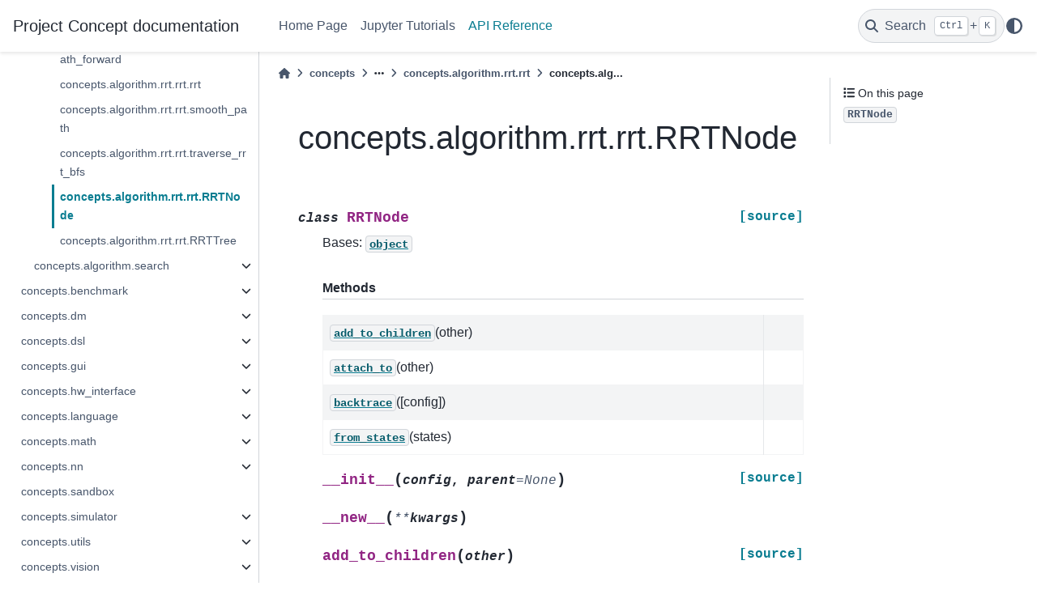

--- FILE ---
content_type: text/html
request_url: https://concepts.jiayuanm.com/reference/concepts.algorithm.rrt.rrt.RRTNode.html
body_size: 26925
content:

<!DOCTYPE html>


<html lang="en" data-content_root="../" >

  <head>
    <meta charset="utf-8" />
    <meta name="viewport" content="width=device-width, initial-scale=1.0" /><meta name="viewport" content="width=device-width, initial-scale=1" />

    <title>concepts.algorithm.rrt.rrt.RRTNode &#8212; Project Concept  documentation</title>
  
  
  
  <script data-cfasync="false">
    document.documentElement.dataset.mode = localStorage.getItem("mode") || "";
    document.documentElement.dataset.theme = localStorage.getItem("theme") || "";
  </script>
  
  <!-- Loaded before other Sphinx assets -->
  <link href="../_static/styles/theme.css?digest=dfe6caa3a7d634c4db9b" rel="stylesheet" />
<link href="../_static/styles/bootstrap.css?digest=dfe6caa3a7d634c4db9b" rel="stylesheet" />
<link href="../_static/styles/pydata-sphinx-theme.css?digest=dfe6caa3a7d634c4db9b" rel="stylesheet" />

  
  <link href="../_static/vendor/fontawesome/6.5.2/css/all.min.css?digest=dfe6caa3a7d634c4db9b" rel="stylesheet" />
  <link rel="preload" as="font" type="font/woff2" crossorigin href="../_static/vendor/fontawesome/6.5.2/webfonts/fa-solid-900.woff2" />
<link rel="preload" as="font" type="font/woff2" crossorigin href="../_static/vendor/fontawesome/6.5.2/webfonts/fa-brands-400.woff2" />
<link rel="preload" as="font" type="font/woff2" crossorigin href="../_static/vendor/fontawesome/6.5.2/webfonts/fa-regular-400.woff2" />

    <link rel="stylesheet" type="text/css" href="../_static/pygments.css?v=a746c00c" />
    <link rel="stylesheet" type="text/css" href="../_static/custom.css?v=c5f457a0" />
  
  <!-- Pre-loaded scripts that we'll load fully later -->
  <link rel="preload" as="script" href="../_static/scripts/bootstrap.js?digest=dfe6caa3a7d634c4db9b" />
<link rel="preload" as="script" href="../_static/scripts/pydata-sphinx-theme.js?digest=dfe6caa3a7d634c4db9b" />
  <script src="../_static/vendor/fontawesome/6.5.2/js/all.min.js?digest=dfe6caa3a7d634c4db9b"></script>

    <script src="../_static/documentation_options.js?v=5929fcd5"></script>
    <script src="../_static/doctools.js?v=9bcbadda"></script>
    <script src="../_static/sphinx_highlight.js?v=dc90522c"></script>
    <script crossorigin="anonymous" integrity="sha256-Ae2Vz/4ePdIu6ZyI/5ZGsYnb+m0JlOmKPjt6XZ9JJkA=" src="https://cdnjs.cloudflare.com/ajax/libs/require.js/2.3.4/require.min.js"></script>
    <script>DOCUMENTATION_OPTIONS.pagename = 'reference/concepts.algorithm.rrt.rrt.RRTNode';</script>
    <link rel="index" title="Index" href="../genindex.html" />
    <link rel="search" title="Search" href="../search.html" />
    <link rel="next" title="concepts.algorithm.rrt.rrt.RRTTree" href="concepts.algorithm.rrt.rrt.RRTTree.html" />
    <link rel="prev" title="concepts.algorithm.rrt.rrt.traverse_rrt_bfs" href="concepts.algorithm.rrt.rrt.traverse_rrt_bfs.html" />
  <meta name="viewport" content="width=device-width, initial-scale=1"/>
  <meta name="docsearch:language" content="en"/>
  </head>
  
  
  <body data-bs-spy="scroll" data-bs-target=".bd-toc-nav" data-offset="180" data-bs-root-margin="0px 0px -60%" data-default-mode="">

  
  
  <div id="pst-skip-link" class="skip-link d-print-none"><a href="#main-content">Skip to main content</a></div>
  
  <div id="pst-scroll-pixel-helper"></div>
  
  <button type="button" class="btn rounded-pill" id="pst-back-to-top">
    <i class="fa-solid fa-arrow-up"></i>Back to top</button>

  
  <input type="checkbox"
          class="sidebar-toggle"
          id="pst-primary-sidebar-checkbox"/>
  <label class="overlay overlay-primary" for="pst-primary-sidebar-checkbox"></label>
  
  <input type="checkbox"
          class="sidebar-toggle"
          id="pst-secondary-sidebar-checkbox"/>
  <label class="overlay overlay-secondary" for="pst-secondary-sidebar-checkbox"></label>
  
  <div class="search-button__wrapper">
    <div class="search-button__overlay"></div>
    <div class="search-button__search-container">
<form class="bd-search d-flex align-items-center"
      action="../search.html"
      method="get">
  <i class="fa-solid fa-magnifying-glass"></i>
  <input type="search"
         class="form-control"
         name="q"
         id="search-input"
         placeholder="Search the docs ..."
         aria-label="Search the docs ..."
         autocomplete="off"
         autocorrect="off"
         autocapitalize="off"
         spellcheck="false"/>
  <span class="search-button__kbd-shortcut"><kbd class="kbd-shortcut__modifier">Ctrl</kbd>+<kbd>K</kbd></span>
</form></div>
  </div>

  <div class="pst-async-banner-revealer d-none">
  <aside id="bd-header-version-warning" class="d-none d-print-none" aria-label="Version warning"></aside>
</div>

  
    <header class="bd-header navbar navbar-expand-lg bd-navbar d-print-none">
<div class="bd-header__inner bd-page-width">
  <button class="pst-navbar-icon sidebar-toggle primary-toggle" aria-label="Site navigation">
    <span class="fa-solid fa-bars"></span>
  </button>
  
  
  <div class="col-lg-3 navbar-header-items__start">
    
      <div class="navbar-item">

  
    
  

<a class="navbar-brand logo" href="../index.html">
  
  
  
  
  
  
    <p class="title logo__title">Project Concept  documentation</p>
  
</a></div>
    
  </div>
  
  <div class="col-lg-9 navbar-header-items">
    
    <div class="me-auto navbar-header-items__center">
      
        <div class="navbar-item">
<nav>
  <ul class="bd-navbar-elements navbar-nav">
    
<li class="nav-item ">
  <a class="nav-link nav-internal" href="../index.html">
    Home Page
  </a>
</li>


<li class="nav-item ">
  <a class="nav-link nav-internal" href="../tutorials.html">
    Jupyter Tutorials
  </a>
</li>


<li class="nav-item current active">
  <a class="nav-link nav-internal" href="concepts.html">
    API Reference
  </a>
</li>

  </ul>
</nav></div>
      
    </div>
    
    
    <div class="navbar-header-items__end">
      
        <div class="navbar-item navbar-persistent--container">
          

 <script>
 document.write(`
   <button class="btn search-button-field search-button__button" title="Search" aria-label="Search" data-bs-placement="bottom" data-bs-toggle="tooltip">
    <i class="fa-solid fa-magnifying-glass"></i>
    <span class="search-button__default-text">Search</span>
    <span class="search-button__kbd-shortcut"><kbd class="kbd-shortcut__modifier">Ctrl</kbd>+<kbd class="kbd-shortcut__modifier">K</kbd></span>
   </button>
 `);
 </script>
        </div>
      
      
        <div class="navbar-item">

<script>
document.write(`
  <button class="btn btn-sm nav-link pst-navbar-icon theme-switch-button" title="light/dark" aria-label="light/dark" data-bs-placement="bottom" data-bs-toggle="tooltip">
    <i class="theme-switch fa-solid fa-sun fa-lg" data-mode="light"></i>
    <i class="theme-switch fa-solid fa-moon fa-lg" data-mode="dark"></i>
    <i class="theme-switch fa-solid fa-circle-half-stroke fa-lg" data-mode="auto"></i>
  </button>
`);
</script></div>
      
    </div>
    
  </div>
  
  
    <div class="navbar-persistent--mobile">

 <script>
 document.write(`
   <button class="btn search-button-field search-button__button" title="Search" aria-label="Search" data-bs-placement="bottom" data-bs-toggle="tooltip">
    <i class="fa-solid fa-magnifying-glass"></i>
    <span class="search-button__default-text">Search</span>
    <span class="search-button__kbd-shortcut"><kbd class="kbd-shortcut__modifier">Ctrl</kbd>+<kbd class="kbd-shortcut__modifier">K</kbd></span>
   </button>
 `);
 </script>
    </div>
  

  
    <button class="pst-navbar-icon sidebar-toggle secondary-toggle" aria-label="On this page">
      <span class="fa-solid fa-outdent"></span>
    </button>
  
</div>

    </header>
  

  <div class="bd-container">
    <div class="bd-container__inner bd-page-width">
      
      
      
      <div class="bd-sidebar-primary bd-sidebar">
        

  
  <div class="sidebar-header-items sidebar-primary__section">
    
    
      <div class="sidebar-header-items__center">
        
          
          
            <div class="navbar-item">
<nav>
  <ul class="bd-navbar-elements navbar-nav">
    
<li class="nav-item ">
  <a class="nav-link nav-internal" href="../index.html">
    Home Page
  </a>
</li>


<li class="nav-item ">
  <a class="nav-link nav-internal" href="../tutorials.html">
    Jupyter Tutorials
  </a>
</li>


<li class="nav-item current active">
  <a class="nav-link nav-internal" href="concepts.html">
    API Reference
  </a>
</li>

  </ul>
</nav></div>
          
        
      </div>
    
    
    
      <div class="sidebar-header-items__end">
        
          <div class="navbar-item">

<script>
document.write(`
  <button class="btn btn-sm nav-link pst-navbar-icon theme-switch-button" title="light/dark" aria-label="light/dark" data-bs-placement="bottom" data-bs-toggle="tooltip">
    <i class="theme-switch fa-solid fa-sun fa-lg" data-mode="light"></i>
    <i class="theme-switch fa-solid fa-moon fa-lg" data-mode="dark"></i>
    <i class="theme-switch fa-solid fa-circle-half-stroke fa-lg" data-mode="auto"></i>
  </button>
`);
</script></div>
        
      </div>
    
  </div>
  
    <div class="sidebar-primary-items__start sidebar-primary__section">
        <div class="sidebar-primary-item">
<nav class="bd-docs-nav bd-links"
     aria-label="Section Navigation">
  <p class="bd-links__title" role="heading" aria-level="1">Section Navigation</p>
  <div class="bd-toc-item navbar-nav"><ul class="current nav bd-sidenav">
<li class="toctree-l1 current active has-children"><a class="reference internal" href="concepts.algorithm.html">concepts.algorithm</a><details open="open"><summary><span class="toctree-toggle" role="presentation"><i class="fa-solid fa-chevron-down"></i></span></summary><ul class="current">
<li class="toctree-l2 has-children"><a class="reference internal" href="concepts.algorithm.configuration_space.html">concepts.algorithm.configuration_space</a><details><summary><span class="toctree-toggle" role="presentation"><i class="fa-solid fa-chevron-down"></i></span></summary><ul>
<li class="toctree-l3"><a class="reference internal" href="concepts.algorithm.configuration_space.BoxConfigurationSpace.html">concepts.algorithm.configuration_space.BoxConfigurationSpace</a></li>
<li class="toctree-l3"><a class="reference internal" href="concepts.algorithm.configuration_space.BoxConstrainedConfigurationSpace.html">concepts.algorithm.configuration_space.BoxConstrainedConfigurationSpace</a></li>
<li class="toctree-l3"><a class="reference internal" href="concepts.algorithm.configuration_space.CollisionFreeProblemSpace.html">concepts.algorithm.configuration_space.CollisionFreeProblemSpace</a></li>
<li class="toctree-l3"><a class="reference internal" href="concepts.algorithm.configuration_space.ConfigurationSpace.html">concepts.algorithm.configuration_space.ConfigurationSpace</a></li>
<li class="toctree-l3"><a class="reference internal" href="concepts.algorithm.configuration_space.ConstrainedConfigurationSpace.html">concepts.algorithm.configuration_space.ConstrainedConfigurationSpace</a></li>
<li class="toctree-l3"><a class="reference internal" href="concepts.algorithm.configuration_space.ProblemSpace.html">concepts.algorithm.configuration_space.ProblemSpace</a></li>
<li class="toctree-l3"><a class="reference internal" href="concepts.algorithm.configuration_space.ProxyConfigurationSpace.html">concepts.algorithm.configuration_space.ProxyConfigurationSpace</a></li>
</ul>
</details></li>
<li class="toctree-l2 current active has-children"><a class="reference internal" href="concepts.algorithm.rrt.html">concepts.algorithm.rrt</a><details open="open"><summary><span class="toctree-toggle" role="presentation"><i class="fa-solid fa-chevron-down"></i></span></summary><ul class="current">
<li class="toctree-l3 current active has-children"><a class="reference internal" href="concepts.algorithm.rrt.rrt.html">concepts.algorithm.rrt.rrt</a><details open="open"><summary><span class="toctree-toggle" role="presentation"><i class="fa-solid fa-chevron-down"></i></span></summary><ul class="current">
<li class="toctree-l4"><a class="reference internal" href="concepts.algorithm.rrt.rrt.birrt.html">concepts.algorithm.rrt.rrt.birrt</a></li>
<li class="toctree-l4"><a class="reference internal" href="concepts.algorithm.rrt.rrt.get_smooth_path.html">concepts.algorithm.rrt.rrt.get_smooth_path</a></li>
<li class="toctree-l4"><a class="reference internal" href="concepts.algorithm.rrt.rrt.optimize_path.html">concepts.algorithm.rrt.rrt.optimize_path</a></li>
<li class="toctree-l4"><a class="reference internal" href="concepts.algorithm.rrt.rrt.optimize_path_forward.html">concepts.algorithm.rrt.rrt.optimize_path_forward</a></li>
<li class="toctree-l4"><a class="reference internal" href="concepts.algorithm.rrt.rrt.rrt.html">concepts.algorithm.rrt.rrt.rrt</a></li>
<li class="toctree-l4"><a class="reference internal" href="concepts.algorithm.rrt.rrt.smooth_path.html">concepts.algorithm.rrt.rrt.smooth_path</a></li>
<li class="toctree-l4"><a class="reference internal" href="concepts.algorithm.rrt.rrt.traverse_rrt_bfs.html">concepts.algorithm.rrt.rrt.traverse_rrt_bfs</a></li>
<li class="toctree-l4 current active"><a class="current reference internal" href="#">concepts.algorithm.rrt.rrt.RRTNode</a></li>
<li class="toctree-l4"><a class="reference internal" href="concepts.algorithm.rrt.rrt.RRTTree.html">concepts.algorithm.rrt.rrt.RRTTree</a></li>
</ul>
</details></li>
</ul>
</details></li>
<li class="toctree-l2 has-children"><a class="reference internal" href="concepts.algorithm.search.html">concepts.algorithm.search</a><details><summary><span class="toctree-toggle" role="presentation"><i class="fa-solid fa-chevron-down"></i></span></summary><ul>
<li class="toctree-l3 has-children"><a class="reference internal" href="concepts.algorithm.search.heuristic_search.html">concepts.algorithm.search.heuristic_search</a><details><summary><span class="toctree-toggle" role="presentation"><i class="fa-solid fa-chevron-down"></i></span></summary><ul>
<li class="toctree-l4"><a class="reference internal" href="concepts.algorithm.search.heuristic_search.backtrace_plan.html">concepts.algorithm.search.heuristic_search.backtrace_plan</a></li>
<li class="toctree-l4"><a class="reference internal" href="concepts.algorithm.search.heuristic_search.run_heuristic_search.html">concepts.algorithm.search.heuristic_search.run_heuristic_search</a></li>
<li class="toctree-l4"><a class="reference internal" href="concepts.algorithm.search.heuristic_search.QueueNode.html">concepts.algorithm.search.heuristic_search.QueueNode</a></li>
<li class="toctree-l4"><a class="reference internal" href="concepts.algorithm.search.heuristic_search.SearchNode.html">concepts.algorithm.search.heuristic_search.SearchNode</a></li>
</ul>
</details></li>
</ul>
</details></li>
</ul>
</details></li>
<li class="toctree-l1 has-children"><a class="reference internal" href="concepts.benchmark.html">concepts.benchmark</a><details><summary><span class="toctree-toggle" role="presentation"><i class="fa-solid fa-chevron-down"></i></span></summary><ul>
<li class="toctree-l2 has-children"><a class="reference internal" href="concepts.benchmark.algorithm_env.html">concepts.benchmark.algorithm_env</a><details><summary><span class="toctree-toggle" role="presentation"><i class="fa-solid fa-chevron-down"></i></span></summary><ul>
<li class="toctree-l3 has-children"><a class="reference internal" href="concepts.benchmark.algorithm_env.graph.html">concepts.benchmark.algorithm_env.graph</a><details><summary><span class="toctree-toggle" role="presentation"><i class="fa-solid fa-chevron-down"></i></span></summary><ul>
<li class="toctree-l4"><a class="reference internal" href="concepts.benchmark.algorithm_env.graph.random_generate_graph.html">concepts.benchmark.algorithm_env.graph.random_generate_graph</a></li>
<li class="toctree-l4"><a class="reference internal" href="concepts.benchmark.algorithm_env.graph.random_generate_graph_dnc.html">concepts.benchmark.algorithm_env.graph.random_generate_graph_dnc</a></li>
<li class="toctree-l4"><a class="reference internal" href="concepts.benchmark.algorithm_env.graph.random_generate_special_graph.html">concepts.benchmark.algorithm_env.graph.random_generate_special_graph</a></li>
<li class="toctree-l4"><a class="reference internal" href="concepts.benchmark.algorithm_env.graph.Graph.html">concepts.benchmark.algorithm_env.graph.Graph</a></li>
</ul>
</details></li>
<li class="toctree-l3 has-children"><a class="reference internal" href="concepts.benchmark.algorithm_env.graph_env.html">concepts.benchmark.algorithm_env.graph_env</a><details><summary><span class="toctree-toggle" role="presentation"><i class="fa-solid fa-chevron-down"></i></span></summary><ul>
<li class="toctree-l4"><a class="reference internal" href="concepts.benchmark.algorithm_env.graph_env.GraphEnvBase.html">concepts.benchmark.algorithm_env.graph_env.GraphEnvBase</a></li>
<li class="toctree-l4"><a class="reference internal" href="concepts.benchmark.algorithm_env.graph_env.GraphPathEnv.html">concepts.benchmark.algorithm_env.graph_env.GraphPathEnv</a></li>
</ul>
</details></li>
<li class="toctree-l3 has-children"><a class="reference internal" href="concepts.benchmark.algorithm_env.sort_envs.html">concepts.benchmark.algorithm_env.sort_envs</a><details><summary><span class="toctree-toggle" role="presentation"><i class="fa-solid fa-chevron-down"></i></span></summary><ul>
<li class="toctree-l4"><a class="reference internal" href="concepts.benchmark.algorithm_env.sort_envs.ListSortingEnv.html">concepts.benchmark.algorithm_env.sort_envs.ListSortingEnv</a></li>
</ul>
</details></li>
</ul>
</details></li>
<li class="toctree-l2 has-children"><a class="reference internal" href="concepts.benchmark.blocksworld.html">concepts.benchmark.blocksworld</a><details><summary><span class="toctree-toggle" role="presentation"><i class="fa-solid fa-chevron-down"></i></span></summary><ul>
<li class="toctree-l3 has-children"><a class="reference internal" href="concepts.benchmark.blocksworld.blocksworld.html">concepts.benchmark.blocksworld.blocksworld</a><details><summary><span class="toctree-toggle" role="presentation"><i class="fa-solid fa-chevron-down"></i></span></summary><ul>
<li class="toctree-l4"><a class="reference internal" href="concepts.benchmark.blocksworld.blocksworld.random_generate_blocks_world.html">concepts.benchmark.blocksworld.blocksworld.random_generate_blocks_world</a></li>
<li class="toctree-l4"><a class="reference internal" href="concepts.benchmark.blocksworld.blocksworld.Block.html">concepts.benchmark.blocksworld.blocksworld.Block</a></li>
<li class="toctree-l4"><a class="reference internal" href="concepts.benchmark.blocksworld.blocksworld.BlockStorage.html">concepts.benchmark.blocksworld.blocksworld.BlockStorage</a></li>
<li class="toctree-l4"><a class="reference internal" href="concepts.benchmark.blocksworld.blocksworld.BlockWorld.html">concepts.benchmark.blocksworld.blocksworld.BlockWorld</a></li>
</ul>
</details></li>
<li class="toctree-l3 has-children"><a class="reference internal" href="concepts.benchmark.blocksworld.blocksworld_env.html">concepts.benchmark.blocksworld.blocksworld_env</a><details><summary><span class="toctree-toggle" role="presentation"><i class="fa-solid fa-chevron-down"></i></span></summary><ul>
<li class="toctree-l4"><a class="reference internal" href="concepts.benchmark.blocksworld.blocksworld_env.BlockWorldEnvBase.html">concepts.benchmark.blocksworld.blocksworld_env.BlockWorldEnvBase</a></li>
<li class="toctree-l4"><a class="reference internal" href="concepts.benchmark.blocksworld.blocksworld_env.DenseRewardFinalBlockWorldEnv.html">concepts.benchmark.blocksworld.blocksworld_env.DenseRewardFinalBlockWorldEnv</a></li>
<li class="toctree-l4"><a class="reference internal" href="concepts.benchmark.blocksworld.blocksworld_env.DenseStackBlockWorldEnv.html">concepts.benchmark.blocksworld.blocksworld_env.DenseStackBlockWorldEnv</a></li>
<li class="toctree-l4"><a class="reference internal" href="concepts.benchmark.blocksworld.blocksworld_env.DenseTwinTowerBlockWorldEnv.html">concepts.benchmark.blocksworld.blocksworld_env.DenseTwinTowerBlockWorldEnv</a></li>
<li class="toctree-l4"><a class="reference internal" href="concepts.benchmark.blocksworld.blocksworld_env.FinalBlockWorldEnv.html">concepts.benchmark.blocksworld.blocksworld_env.FinalBlockWorldEnv</a></li>
<li class="toctree-l4"><a class="reference internal" href="concepts.benchmark.blocksworld.blocksworld_env.FromGroundFinalBlockWorldEnv.html">concepts.benchmark.blocksworld.blocksworld_env.FromGroundFinalBlockWorldEnv</a></li>
<li class="toctree-l4"><a class="reference internal" href="concepts.benchmark.blocksworld.blocksworld_env.FromGroundTwinTowerBlockWorldEnv.html">concepts.benchmark.blocksworld.blocksworld_env.FromGroundTwinTowerBlockWorldEnv</a></li>
<li class="toctree-l4"><a class="reference internal" href="concepts.benchmark.blocksworld.blocksworld_env.SimpleMoveBlockWorldEnvBase.html">concepts.benchmark.blocksworld.blocksworld_env.SimpleMoveBlockWorldEnvBase</a></li>
<li class="toctree-l4"><a class="reference internal" href="concepts.benchmark.blocksworld.blocksworld_env.SingleClearBlockWorldEnv.html">concepts.benchmark.blocksworld.blocksworld_env.SingleClearBlockWorldEnv</a></li>
<li class="toctree-l4"><a class="reference internal" href="concepts.benchmark.blocksworld.blocksworld_env.StackBlockWorldEnv.html">concepts.benchmark.blocksworld.blocksworld_env.StackBlockWorldEnv</a></li>
<li class="toctree-l4"><a class="reference internal" href="concepts.benchmark.blocksworld.blocksworld_env.SubgoalRewardFinalBlockWorldEnv.html">concepts.benchmark.blocksworld.blocksworld_env.SubgoalRewardFinalBlockWorldEnv</a></li>
<li class="toctree-l4"><a class="reference internal" href="concepts.benchmark.blocksworld.blocksworld_env.ToGroundBind2ndBlockWorldEnv.html">concepts.benchmark.blocksworld.blocksworld_env.ToGroundBind2ndBlockWorldEnv</a></li>
<li class="toctree-l4"><a class="reference internal" href="concepts.benchmark.blocksworld.blocksworld_env.ToGroundBlockWorldEnv.html">concepts.benchmark.blocksworld.blocksworld_env.ToGroundBlockWorldEnv</a></li>
<li class="toctree-l4"><a class="reference internal" href="concepts.benchmark.blocksworld.blocksworld_env.TwinTowerBlockWorldEnv.html">concepts.benchmark.blocksworld.blocksworld_env.TwinTowerBlockWorldEnv</a></li>
</ul>
</details></li>
</ul>
</details></li>
<li class="toctree-l2 has-children"><a class="reference internal" href="concepts.benchmark.clevr.html">concepts.benchmark.clevr</a><details><summary><span class="toctree-toggle" role="presentation"><i class="fa-solid fa-chevron-down"></i></span></summary><ul>
<li class="toctree-l3 has-children"><a class="reference internal" href="concepts.benchmark.clevr.clevr_constants.html">concepts.benchmark.clevr.clevr_constants</a><details><summary><span class="toctree-toggle" role="presentation"><i class="fa-solid fa-chevron-down"></i></span></summary><ul>
<li class="toctree-l4"><a class="reference internal" href="concepts.benchmark.clevr.clevr_constants.load_clevr_concepts.html">concepts.benchmark.clevr.clevr_constants.load_clevr_concepts</a></li>
</ul>
</details></li>
<li class="toctree-l3 has-children"><a class="reference internal" href="concepts.benchmark.clevr.dataset.html">concepts.benchmark.clevr.dataset</a><details><summary><span class="toctree-toggle" role="presentation"><i class="fa-solid fa-chevron-down"></i></span></summary><ul>
<li class="toctree-l4"><a class="reference internal" href="concepts.benchmark.clevr.dataset.annotate_objects.html">concepts.benchmark.clevr.dataset.annotate_objects</a></li>
<li class="toctree-l4"><a class="reference internal" href="concepts.benchmark.clevr.dataset.annotate_scene.html">concepts.benchmark.clevr.dataset.annotate_scene</a></li>
<li class="toctree-l4"><a class="reference internal" href="concepts.benchmark.clevr.dataset.canonicalize_answer.html">concepts.benchmark.clevr.dataset.canonicalize_answer</a></li>
<li class="toctree-l4"><a class="reference internal" href="concepts.benchmark.clevr.dataset.get_op_type.html">concepts.benchmark.clevr.dataset.get_op_type</a></li>
<li class="toctree-l4"><a class="reference internal" href="concepts.benchmark.clevr.dataset.get_question_type.html">concepts.benchmark.clevr.dataset.get_question_type</a></li>
<li class="toctree-l4"><a class="reference internal" href="concepts.benchmark.clevr.dataset.make_custom_transfer_dataset.html">concepts.benchmark.clevr.dataset.make_custom_transfer_dataset</a></li>
<li class="toctree-l4"><a class="reference internal" href="concepts.benchmark.clevr.dataset.make_dataset.html">concepts.benchmark.clevr.dataset.make_dataset</a></li>
<li class="toctree-l4"><a class="reference internal" href="concepts.benchmark.clevr.dataset.CLEVRCustomTransferDataset.html">concepts.benchmark.clevr.dataset.CLEVRCustomTransferDataset</a></li>
<li class="toctree-l4"><a class="reference internal" href="concepts.benchmark.clevr.dataset.CLEVRDatasetFilterableView.html">concepts.benchmark.clevr.dataset.CLEVRDatasetFilterableView</a></li>
<li class="toctree-l4"><a class="reference internal" href="concepts.benchmark.clevr.dataset.CLEVRDatasetUnwrapped.html">concepts.benchmark.clevr.dataset.CLEVRDatasetUnwrapped</a></li>
</ul>
</details></li>
</ul>
</details></li>
<li class="toctree-l2 has-children"><a class="reference internal" href="concepts.benchmark.common.html">concepts.benchmark.common</a><details><summary><span class="toctree-toggle" role="presentation"><i class="fa-solid fa-chevron-down"></i></span></summary><ul>
<li class="toctree-l3 has-children"><a class="reference internal" href="concepts.benchmark.common.random_env.html">concepts.benchmark.common.random_env</a><details><summary><span class="toctree-toggle" role="presentation"><i class="fa-solid fa-chevron-down"></i></span></summary><ul>
<li class="toctree-l4"><a class="reference internal" href="concepts.benchmark.common.random_env.RandomizedEnv.html">concepts.benchmark.common.random_env.RandomizedEnv</a></li>
</ul>
</details></li>
<li class="toctree-l3 has-children"><a class="reference internal" href="concepts.benchmark.common.vocab.html">concepts.benchmark.common.vocab</a><details><summary><span class="toctree-toggle" role="presentation"><i class="fa-solid fa-chevron-down"></i></span></summary><ul>
<li class="toctree-l4"><a class="reference internal" href="concepts.benchmark.common.vocab.gen_vocab.html">concepts.benchmark.common.vocab.gen_vocab</a></li>
<li class="toctree-l4"><a class="reference internal" href="concepts.benchmark.common.vocab.gen_vocab_from_words.html">concepts.benchmark.common.vocab.gen_vocab_from_words</a></li>
<li class="toctree-l4"><a class="reference internal" href="concepts.benchmark.common.vocab.Vocab.html">concepts.benchmark.common.vocab.Vocab</a></li>
</ul>
</details></li>
</ul>
</details></li>
<li class="toctree-l2 has-children"><a class="reference internal" href="concepts.benchmark.continuous_1d.html">concepts.benchmark.continuous_1d</a><details><summary><span class="toctree-toggle" role="presentation"><i class="fa-solid fa-chevron-down"></i></span></summary><ul>
<li class="toctree-l3 has-children"><a class="reference internal" href="concepts.benchmark.continuous_1d.continuous_1d_tk_visualizer.html">concepts.benchmark.continuous_1d.continuous_1d_tk_visualizer</a><details><summary><span class="toctree-toggle" role="presentation"><i class="fa-solid fa-chevron-down"></i></span></summary><ul>
<li class="toctree-l4"><a class="reference internal" href="concepts.benchmark.continuous_1d.continuous_1d_tk_visualizer.Toy1DRobotVState.html">concepts.benchmark.continuous_1d.continuous_1d_tk_visualizer.Toy1DRobotVState</a></li>
<li class="toctree-l4"><a class="reference internal" href="concepts.benchmark.continuous_1d.continuous_1d_tk_visualizer.Toy1DRobotVisualizer.html">concepts.benchmark.continuous_1d.continuous_1d_tk_visualizer.Toy1DRobotVisualizer</a></li>
</ul>
</details></li>
</ul>
</details></li>
<li class="toctree-l2 has-children"><a class="reference internal" href="concepts.benchmark.gridworld.html">concepts.benchmark.gridworld</a><details><summary><span class="toctree-toggle" role="presentation"><i class="fa-solid fa-chevron-down"></i></span></summary><ul>
<li class="toctree-l3 has-children"><a class="reference internal" href="concepts.benchmark.gridworld.crafting_world.html">concepts.benchmark.gridworld.crafting_world</a><details><summary><span class="toctree-toggle" role="presentation"><i class="fa-solid fa-chevron-down"></i></span></summary><ul>
<li class="toctree-l4"><a class="reference internal" href="concepts.benchmark.gridworld.crafting_world.crafting_world_crow_gen.html">concepts.benchmark.gridworld.crafting_world.crafting_world_crow_gen</a></li>
<li class="toctree-l4"><a class="reference internal" href="concepts.benchmark.gridworld.crafting_world.crafting_world_env.html">concepts.benchmark.gridworld.crafting_world.crafting_world_env</a></li>
<li class="toctree-l4"><a class="reference internal" href="concepts.benchmark.gridworld.crafting_world.crafting_world_pds_gen.html">concepts.benchmark.gridworld.crafting_world.crafting_world_pds_gen</a></li>
<li class="toctree-l4"><a class="reference internal" href="concepts.benchmark.gridworld.crafting_world.crafting_world_rules.html">concepts.benchmark.gridworld.crafting_world.crafting_world_rules</a></li>
<li class="toctree-l4"><a class="reference internal" href="concepts.benchmark.gridworld.crafting_world.crow_domains.html">concepts.benchmark.gridworld.crafting_world.crow_domains</a></li>
<li class="toctree-l4"><a class="reference internal" href="concepts.benchmark.gridworld.crafting_world.pds_domains.html">concepts.benchmark.gridworld.crafting_world.pds_domains</a></li>
<li class="toctree-l4"><a class="reference internal" href="concepts.benchmark.gridworld.crafting_world.utils.html">concepts.benchmark.gridworld.crafting_world.utils</a></li>
</ul>
</details></li>
<li class="toctree-l3 has-children"><a class="reference internal" href="concepts.benchmark.gridworld.minigrid.html">concepts.benchmark.gridworld.minigrid</a><details><summary><span class="toctree-toggle" role="presentation"><i class="fa-solid fa-chevron-down"></i></span></summary><ul>
<li class="toctree-l4"><a class="reference internal" href="concepts.benchmark.gridworld.minigrid.gym_minigrid.html">concepts.benchmark.gridworld.minigrid.gym_minigrid</a></li>
<li class="toctree-l4"><a class="reference internal" href="concepts.benchmark.gridworld.minigrid.minigrid_v20220407.html">concepts.benchmark.gridworld.minigrid.minigrid_v20220407</a></li>
<li class="toctree-l4"><a class="reference internal" href="concepts.benchmark.gridworld.minigrid.pds_domains.html">concepts.benchmark.gridworld.minigrid.pds_domains</a></li>
</ul>
</details></li>
</ul>
</details></li>
<li class="toctree-l2 has-children"><a class="reference internal" href="concepts.benchmark.logic_induction.html">concepts.benchmark.logic_induction</a><details><summary><span class="toctree-toggle" role="presentation"><i class="fa-solid fa-chevron-down"></i></span></summary><ul>
<li class="toctree-l3 has-children"><a class="reference internal" href="concepts.benchmark.logic_induction.boolean_normal_form.html">concepts.benchmark.logic_induction.boolean_normal_form</a><details><summary><span class="toctree-toggle" role="presentation"><i class="fa-solid fa-chevron-down"></i></span></summary><ul>
<li class="toctree-l4"><a class="reference internal" href="concepts.benchmark.logic_induction.boolean_normal_form.random_generate_cnf.html">concepts.benchmark.logic_induction.boolean_normal_form.random_generate_cnf</a></li>
<li class="toctree-l4"><a class="reference internal" href="concepts.benchmark.logic_induction.boolean_normal_form.CNF.html">concepts.benchmark.logic_induction.boolean_normal_form.CNF</a></li>
<li class="toctree-l4"><a class="reference internal" href="concepts.benchmark.logic_induction.boolean_normal_form.DNF.html">concepts.benchmark.logic_induction.boolean_normal_form.DNF</a></li>
<li class="toctree-l4"><a class="reference internal" href="concepts.benchmark.logic_induction.boolean_normal_form.NormalForm.html">concepts.benchmark.logic_induction.boolean_normal_form.NormalForm</a></li>
</ul>
</details></li>
<li class="toctree-l3 has-children"><a class="reference internal" href="concepts.benchmark.logic_induction.boolean_normal_form_dataset.html">concepts.benchmark.logic_induction.boolean_normal_form_dataset</a><details><summary><span class="toctree-toggle" role="presentation"><i class="fa-solid fa-chevron-down"></i></span></summary><ul>
<li class="toctree-l4"><a class="reference internal" href="concepts.benchmark.logic_induction.boolean_normal_form_dataset.NormalFormDataset.html">concepts.benchmark.logic_induction.boolean_normal_form_dataset.NormalFormDataset</a></li>
<li class="toctree-l4"><a class="reference internal" href="concepts.benchmark.logic_induction.boolean_normal_form_dataset.ParityDataset.html">concepts.benchmark.logic_induction.boolean_normal_form_dataset.ParityDataset</a></li>
<li class="toctree-l4"><a class="reference internal" href="concepts.benchmark.logic_induction.boolean_normal_form_dataset.TruthTableDataset.html">concepts.benchmark.logic_induction.boolean_normal_form_dataset.TruthTableDataset</a></li>
</ul>
</details></li>
<li class="toctree-l3 has-children"><a class="reference internal" href="concepts.benchmark.logic_induction.family.html">concepts.benchmark.logic_induction.family</a><details><summary><span class="toctree-toggle" role="presentation"><i class="fa-solid fa-chevron-down"></i></span></summary><ul>
<li class="toctree-l4"><a class="reference internal" href="concepts.benchmark.logic_induction.family.random_generate_family.html">concepts.benchmark.logic_induction.family.random_generate_family</a></li>
<li class="toctree-l4"><a class="reference internal" href="concepts.benchmark.logic_induction.family.Family.html">concepts.benchmark.logic_induction.family.Family</a></li>
<li class="toctree-l4"><a class="reference internal" href="concepts.benchmark.logic_induction.family.FamilyTreeDataset.html">concepts.benchmark.logic_induction.family.FamilyTreeDataset</a></li>
</ul>
</details></li>
<li class="toctree-l3 has-children"><a class="reference internal" href="concepts.benchmark.logic_induction.graph_dataset.html">concepts.benchmark.logic_induction.graph_dataset</a><details><summary><span class="toctree-toggle" role="presentation"><i class="fa-solid fa-chevron-down"></i></span></summary><ul>
<li class="toctree-l4"><a class="reference internal" href="concepts.benchmark.logic_induction.graph_dataset.GraphAdjacentDataset.html">concepts.benchmark.logic_induction.graph_dataset.GraphAdjacentDataset</a></li>
<li class="toctree-l4"><a class="reference internal" href="concepts.benchmark.logic_induction.graph_dataset.GraphConnectivityDataset.html">concepts.benchmark.logic_induction.graph_dataset.GraphConnectivityDataset</a></li>
<li class="toctree-l4"><a class="reference internal" href="concepts.benchmark.logic_induction.graph_dataset.GraphDatasetBase.html">concepts.benchmark.logic_induction.graph_dataset.GraphDatasetBase</a></li>
<li class="toctree-l4"><a class="reference internal" href="concepts.benchmark.logic_induction.graph_dataset.GraphOutDegreeDataset.html">concepts.benchmark.logic_induction.graph_dataset.GraphOutDegreeDataset</a></li>
</ul>
</details></li>
</ul>
</details></li>
<li class="toctree-l2 has-children"><a class="reference internal" href="concepts.benchmark.manip_tabletop.html">concepts.benchmark.manip_tabletop</a><details><summary><span class="toctree-toggle" role="presentation"><i class="fa-solid fa-chevron-down"></i></span></summary><ul>
<li class="toctree-l3 has-children"><a class="reference internal" href="concepts.benchmark.manip_tabletop.bimanual_abc.html">concepts.benchmark.manip_tabletop.bimanual_abc</a><details><summary><span class="toctree-toggle" role="presentation"><i class="fa-solid fa-chevron-down"></i></span></summary><ul>
<li class="toctree-l4"><a class="reference internal" href="concepts.benchmark.manip_tabletop.bimanual_abc.bimanual_abc_env_base.html">concepts.benchmark.manip_tabletop.bimanual_abc.bimanual_abc_env_base</a></li>
<li class="toctree-l4"><a class="reference internal" href="concepts.benchmark.manip_tabletop.bimanual_abc.envs.html">concepts.benchmark.manip_tabletop.bimanual_abc.envs</a></li>
</ul>
</details></li>
<li class="toctree-l3 has-children"><a class="reference internal" href="concepts.benchmark.manip_tabletop.paint_factory.html">concepts.benchmark.manip_tabletop.paint_factory</a><details><summary><span class="toctree-toggle" role="presentation"><i class="fa-solid fa-chevron-down"></i></span></summary><ul>
<li class="toctree-l4"><a class="reference internal" href="concepts.benchmark.manip_tabletop.paint_factory.crow_domains.html">concepts.benchmark.manip_tabletop.paint_factory.crow_domains</a></li>
<li class="toctree-l4"><a class="reference internal" href="concepts.benchmark.manip_tabletop.paint_factory.paint_factory.html">concepts.benchmark.manip_tabletop.paint_factory.paint_factory</a></li>
<li class="toctree-l4"><a class="reference internal" href="concepts.benchmark.manip_tabletop.paint_factory.paint_factory_policy.html">concepts.benchmark.manip_tabletop.paint_factory.paint_factory_policy</a></li>
<li class="toctree-l4"><a class="reference internal" href="concepts.benchmark.manip_tabletop.paint_factory.pds_domains.html">concepts.benchmark.manip_tabletop.paint_factory.pds_domains</a></li>
</ul>
</details></li>
<li class="toctree-l3 has-children"><a class="reference internal" href="concepts.benchmark.manip_tabletop.pick_place_hierarchy.html">concepts.benchmark.manip_tabletop.pick_place_hierarchy</a><details><summary><span class="toctree-toggle" role="presentation"><i class="fa-solid fa-chevron-down"></i></span></summary><ul>
<li class="toctree-l4"><a class="reference internal" href="concepts.benchmark.manip_tabletop.pick_place_hierarchy.pick_place_hierarchy.html">concepts.benchmark.manip_tabletop.pick_place_hierarchy.pick_place_hierarchy</a></li>
</ul>
</details></li>
<li class="toctree-l3 has-children"><a class="reference internal" href="concepts.benchmark.manip_tabletop.pybullet_tabletop_base.html">concepts.benchmark.manip_tabletop.pybullet_tabletop_base</a><details><summary><span class="toctree-toggle" role="presentation"><i class="fa-solid fa-chevron-down"></i></span></summary><ul>
<li class="toctree-l4"><a class="reference internal" href="concepts.benchmark.manip_tabletop.pybullet_tabletop_base.pds_domains.html">concepts.benchmark.manip_tabletop.pybullet_tabletop_base.pds_domains</a></li>
<li class="toctree-l4"><a class="reference internal" href="concepts.benchmark.manip_tabletop.pybullet_tabletop_base.pybullet_tabletop.html">concepts.benchmark.manip_tabletop.pybullet_tabletop_base.pybullet_tabletop</a></li>
</ul>
</details></li>
</ul>
</details></li>
<li class="toctree-l2 has-children"><a class="reference internal" href="concepts.benchmark.namo.html">concepts.benchmark.namo</a><details><summary><span class="toctree-toggle" role="presentation"><i class="fa-solid fa-chevron-down"></i></span></summary><ul>
<li class="toctree-l3 has-children"><a class="reference internal" href="concepts.benchmark.namo.namo_polygon.html">concepts.benchmark.namo.namo_polygon</a><details><summary><span class="toctree-toggle" role="presentation"><i class="fa-solid fa-chevron-down"></i></span></summary><ul>
<li class="toctree-l4"><a class="reference internal" href="concepts.benchmark.namo.namo_polygon.namo_polygon_env.html">concepts.benchmark.namo.namo_polygon.namo_polygon_env</a></li>
<li class="toctree-l4"><a class="reference internal" href="concepts.benchmark.namo.namo_polygon.namo_polygon_map_creator.html">concepts.benchmark.namo.namo_polygon.namo_polygon_map_creator</a></li>
<li class="toctree-l4"><a class="reference internal" href="concepts.benchmark.namo.namo_polygon.namo_polygon_primitives.html">concepts.benchmark.namo.namo_polygon.namo_polygon_primitives</a></li>
</ul>
</details></li>
</ul>
</details></li>
<li class="toctree-l2 has-children"><a class="reference internal" href="concepts.benchmark.nethack.html">concepts.benchmark.nethack</a><details><summary><span class="toctree-toggle" role="presentation"><i class="fa-solid fa-chevron-down"></i></span></summary><ul>
<li class="toctree-l3 has-children"><a class="reference internal" href="concepts.benchmark.nethack.language_utils.html">concepts.benchmark.nethack.language_utils</a><details><summary><span class="toctree-toggle" role="presentation"><i class="fa-solid fa-chevron-down"></i></span></summary><ul>
<li class="toctree-l4"><a class="reference internal" href="concepts.benchmark.nethack.language_utils.blstat_to_dict.html">concepts.benchmark.nethack.language_utils.blstat_to_dict</a></li>
<li class="toctree-l4"><a class="reference internal" href="concepts.benchmark.nethack.language_utils.char_array_to_str.html">concepts.benchmark.nethack.language_utils.char_array_to_str</a></li>
<li class="toctree-l4"><a class="reference internal" href="concepts.benchmark.nethack.language_utils.inventory_to_dict.html">concepts.benchmark.nethack.language_utils.inventory_to_dict</a></li>
<li class="toctree-l4"><a class="reference internal" href="concepts.benchmark.nethack.language_utils.pretty_format_additional_observations.html">concepts.benchmark.nethack.language_utils.pretty_format_additional_observations</a></li>
</ul>
</details></li>
<li class="toctree-l3 has-children"><a class="reference internal" href="concepts.benchmark.nethack.screen_symbol_consts.html">concepts.benchmark.nethack.screen_symbol_consts</a><details><summary><span class="toctree-toggle" role="presentation"><i class="fa-solid fa-chevron-down"></i></span></summary><ul>
<li class="toctree-l4"><a class="reference internal" href="concepts.benchmark.nethack.screen_symbol_consts.find.html">concepts.benchmark.nethack.screen_symbol_consts.find</a></li>
<li class="toctree-l4"><a class="reference internal" href="concepts.benchmark.nethack.screen_symbol_consts.screen_glyph_to_str.html">concepts.benchmark.nethack.screen_symbol_consts.screen_glyph_to_str</a></li>
</ul>
</details></li>
</ul>
</details></li>
<li class="toctree-l2 has-children"><a class="reference internal" href="concepts.benchmark.vision_language.html">concepts.benchmark.vision_language</a><details><summary><span class="toctree-toggle" role="presentation"><i class="fa-solid fa-chevron-down"></i></span></summary><ul>
<li class="toctree-l3 has-children"><a class="reference internal" href="concepts.benchmark.vision_language.babel_qa.html">concepts.benchmark.vision_language.babel_qa</a><details><summary><span class="toctree-toggle" role="presentation"><i class="fa-solid fa-chevron-down"></i></span></summary><ul>
<li class="toctree-l4"><a class="reference internal" href="concepts.benchmark.vision_language.babel_qa.dataset.html">concepts.benchmark.vision_language.babel_qa.dataset</a></li>
<li class="toctree-l4"><a class="reference internal" href="concepts.benchmark.vision_language.babel_qa.humanmotion_constants.html">concepts.benchmark.vision_language.babel_qa.humanmotion_constants</a></li>
<li class="toctree-l4"><a class="reference internal" href="concepts.benchmark.vision_language.babel_qa.utils.html">concepts.benchmark.vision_language.babel_qa.utils</a></li>
</ul>
</details></li>
<li class="toctree-l3 has-children"><a class="reference internal" href="concepts.benchmark.vision_language.shapes.html">concepts.benchmark.vision_language.shapes</a><details><summary><span class="toctree-toggle" role="presentation"><i class="fa-solid fa-chevron-down"></i></span></summary><ul>
<li class="toctree-l4"><a class="reference internal" href="concepts.benchmark.vision_language.shapes.dataset.html">concepts.benchmark.vision_language.shapes.dataset</a></li>
<li class="toctree-l4"><a class="reference internal" href="concepts.benchmark.vision_language.shapes.program_utils.html">concepts.benchmark.vision_language.shapes.program_utils</a></li>
<li class="toctree-l4"><a class="reference internal" href="concepts.benchmark.vision_language.shapes.shapes_detection_utils.html">concepts.benchmark.vision_language.shapes.shapes_detection_utils</a></li>
</ul>
</details></li>
<li class="toctree-l3 has-children"><a class="reference internal" href="concepts.benchmark.vision_language.shapes3.html">concepts.benchmark.vision_language.shapes3</a><details><summary><span class="toctree-toggle" role="presentation"><i class="fa-solid fa-chevron-down"></i></span></summary><ul>
<li class="toctree-l4"><a class="reference internal" href="concepts.benchmark.vision_language.shapes3.dataset.html">concepts.benchmark.vision_language.shapes3.dataset</a></li>
<li class="toctree-l4"><a class="reference internal" href="concepts.benchmark.vision_language.shapes3.image_utils.html">concepts.benchmark.vision_language.shapes3.image_utils</a></li>
</ul>
</details></li>
</ul>
</details></li>
</ul>
</details></li>
<li class="toctree-l1 has-children"><a class="reference internal" href="concepts.dm.html">concepts.dm</a><details><summary><span class="toctree-toggle" role="presentation"><i class="fa-solid fa-chevron-down"></i></span></summary><ul>
<li class="toctree-l2 has-children"><a class="reference internal" href="concepts.dm.crow.html">concepts.dm.crow</a><details><summary><span class="toctree-toggle" role="presentation"><i class="fa-solid fa-chevron-down"></i></span></summary><ul>
<li class="toctree-l3 has-children"><a class="reference internal" href="concepts.dm.crow.behavior.html">concepts.dm.crow.behavior</a><details><summary><span class="toctree-toggle" role="presentation"><i class="fa-solid fa-chevron-down"></i></span></summary><ul>
<li class="toctree-l4"><a class="reference internal" href="concepts.dm.crow.behavior.CrowAchieveExpression.html">concepts.dm.crow.behavior.CrowAchieveExpression</a></li>
<li class="toctree-l4"><a class="reference internal" href="concepts.dm.crow.behavior.CrowAssertExpression.html">concepts.dm.crow.behavior.CrowAssertExpression</a></li>
<li class="toctree-l4"><a class="reference internal" href="concepts.dm.crow.behavior.CrowBehavior.html">concepts.dm.crow.behavior.CrowBehavior</a></li>
<li class="toctree-l4"><a class="reference internal" href="concepts.dm.crow.behavior.CrowBehaviorApplicationExpression.html">concepts.dm.crow.behavior.CrowBehaviorApplicationExpression</a></li>
<li class="toctree-l4"><a class="reference internal" href="concepts.dm.crow.behavior.CrowBehaviorApplier.html">concepts.dm.crow.behavior.CrowBehaviorApplier</a></li>
<li class="toctree-l4"><a class="reference internal" href="concepts.dm.crow.behavior.CrowBehaviorBodyPrimitiveBase.html">concepts.dm.crow.behavior.CrowBehaviorBodyPrimitiveBase</a></li>
<li class="toctree-l4"><a class="reference internal" href="concepts.dm.crow.behavior.CrowBehaviorBodySuiteBase.html">concepts.dm.crow.behavior.CrowBehaviorBodySuiteBase</a></li>
<li class="toctree-l4"><a class="reference internal" href="concepts.dm.crow.behavior.CrowBehaviorCommit.html">concepts.dm.crow.behavior.CrowBehaviorCommit</a></li>
<li class="toctree-l4"><a class="reference internal" href="concepts.dm.crow.behavior.CrowBehaviorConditionSuite.html">concepts.dm.crow.behavior.CrowBehaviorConditionSuite</a></li>
<li class="toctree-l4"><a class="reference internal" href="concepts.dm.crow.behavior.CrowBehaviorEffectApplicationExpression.html">concepts.dm.crow.behavior.CrowBehaviorEffectApplicationExpression</a></li>
<li class="toctree-l4"><a class="reference internal" href="concepts.dm.crow.behavior.CrowBehaviorForeachLoopSuite.html">concepts.dm.crow.behavior.CrowBehaviorForeachLoopSuite</a></li>
<li class="toctree-l4"><a class="reference internal" href="concepts.dm.crow.behavior.CrowBehaviorOrderingSuite.html">concepts.dm.crow.behavior.CrowBehaviorOrderingSuite</a></li>
<li class="toctree-l4"><a class="reference internal" href="concepts.dm.crow.behavior.CrowBehaviorStatementOrdering.html">concepts.dm.crow.behavior.CrowBehaviorStatementOrdering</a></li>
<li class="toctree-l4"><a class="reference internal" href="concepts.dm.crow.behavior.CrowBehaviorWhileLoopSuite.html">concepts.dm.crow.behavior.CrowBehaviorWhileLoopSuite</a></li>
<li class="toctree-l4"><a class="reference internal" href="concepts.dm.crow.behavior.CrowBindExpression.html">concepts.dm.crow.behavior.CrowBindExpression</a></li>
<li class="toctree-l4"><a class="reference internal" href="concepts.dm.crow.behavior.CrowEffectApplier.html">concepts.dm.crow.behavior.CrowEffectApplier</a></li>
<li class="toctree-l4"><a class="reference internal" href="concepts.dm.crow.behavior.CrowFeatureAssignmentExpression.html">concepts.dm.crow.behavior.CrowFeatureAssignmentExpression</a></li>
<li class="toctree-l4"><a class="reference internal" href="concepts.dm.crow.behavior.CrowMemQueryExpression.html">concepts.dm.crow.behavior.CrowMemQueryExpression</a></li>
<li class="toctree-l4"><a class="reference internal" href="concepts.dm.crow.behavior.CrowRuntimeAssignmentExpression.html">concepts.dm.crow.behavior.CrowRuntimeAssignmentExpression</a></li>
<li class="toctree-l4"><a class="reference internal" href="concepts.dm.crow.behavior.CrowUntrackExpression.html">concepts.dm.crow.behavior.CrowUntrackExpression</a></li>
</ul>
</details></li>
<li class="toctree-l3 has-children"><a class="reference internal" href="concepts.dm.crow.behavior_utils.html">concepts.dm.crow.behavior_utils</a><details><summary><span class="toctree-toggle" role="presentation"><i class="fa-solid fa-chevron-down"></i></span></summary><ul>
<li class="toctree-l4"><a class="reference internal" href="concepts.dm.crow.behavior_utils.crow_replace_expression_variables_ext.html">concepts.dm.crow.behavior_utils.crow_replace_expression_variables_ext</a></li>
<li class="toctree-l4"><a class="reference internal" href="concepts.dm.crow.behavior_utils.execute_additive_heuristic_program.html">concepts.dm.crow.behavior_utils.execute_additive_heuristic_program</a></li>
<li class="toctree-l4"><a class="reference internal" href="concepts.dm.crow.behavior_utils.execute_behavior_effect_body.html">concepts.dm.crow.behavior_utils.execute_behavior_effect_body</a></li>
<li class="toctree-l4"><a class="reference internal" href="concepts.dm.crow.behavior_utils.execute_effect_applier.html">concepts.dm.crow.behavior_utils.execute_effect_applier</a></li>
<li class="toctree-l4"><a class="reference internal" href="concepts.dm.crow.behavior_utils.execute_effect_statements.html">concepts.dm.crow.behavior_utils.execute_effect_statements</a></li>
<li class="toctree-l4"><a class="reference internal" href="concepts.dm.crow.behavior_utils.execute_object_bind.html">concepts.dm.crow.behavior_utils.execute_object_bind</a></li>
<li class="toctree-l4"><a class="reference internal" href="concepts.dm.crow.behavior_utils.format_behavior_program.html">concepts.dm.crow.behavior_utils.format_behavior_program</a></li>
<li class="toctree-l4"><a class="reference internal" href="concepts.dm.crow.behavior_utils.format_behavior_statement.html">concepts.dm.crow.behavior_utils.format_behavior_statement</a></li>
<li class="toctree-l4"><a class="reference internal" href="concepts.dm.crow.behavior_utils.format_scope_constraints.html">concepts.dm.crow.behavior_utils.format_scope_constraints</a></li>
<li class="toctree-l4"><a class="reference internal" href="concepts.dm.crow.behavior_utils.match_applicable_behaviors.html">concepts.dm.crow.behavior_utils.match_applicable_behaviors</a></li>
<li class="toctree-l4"><a class="reference internal" href="concepts.dm.crow.behavior_utils.match_policy_applicable_behaviors.html">concepts.dm.crow.behavior_utils.match_policy_applicable_behaviors</a></li>
<li class="toctree-l4"><a class="reference internal" href="concepts.dm.crow.behavior_utils.ApplicableBehaviorItem.html">concepts.dm.crow.behavior_utils.ApplicableBehaviorItem</a></li>
<li class="toctree-l4"><a class="reference internal" href="concepts.dm.crow.behavior_utils.CrowAdditiveHeuristicProgramExecutor.html">concepts.dm.crow.behavior_utils.CrowAdditiveHeuristicProgramExecutor</a></li>
</ul>
</details></li>
<li class="toctree-l3 has-children"><a class="reference internal" href="concepts.dm.crow.controller.html">concepts.dm.crow.controller</a><details><summary><span class="toctree-toggle" role="presentation"><i class="fa-solid fa-chevron-down"></i></span></summary><ul>
<li class="toctree-l4"><a class="reference internal" href="concepts.dm.crow.controller.CrowController.html">concepts.dm.crow.controller.CrowController</a></li>
<li class="toctree-l4"><a class="reference internal" href="concepts.dm.crow.controller.CrowControllerApplicationExpression.html">concepts.dm.crow.controller.CrowControllerApplicationExpression</a></li>
<li class="toctree-l4"><a class="reference internal" href="concepts.dm.crow.controller.CrowControllerApplier.html">concepts.dm.crow.controller.CrowControllerApplier</a></li>
</ul>
</details></li>
<li class="toctree-l3 has-children"><a class="reference internal" href="concepts.dm.crow.crow_domain.html">concepts.dm.crow.crow_domain</a><details><summary><span class="toctree-toggle" role="presentation"><i class="fa-solid fa-chevron-down"></i></span></summary><ul>
<li class="toctree-l4"><a class="reference internal" href="concepts.dm.crow.crow_domain.CrowDomain.html">concepts.dm.crow.crow_domain.CrowDomain</a></li>
<li class="toctree-l4"><a class="reference internal" href="concepts.dm.crow.crow_domain.CrowProblem.html">concepts.dm.crow.crow_domain.CrowProblem</a></li>
<li class="toctree-l4"><a class="reference internal" href="concepts.dm.crow.crow_domain.CrowState.html">concepts.dm.crow.crow_domain.CrowState</a></li>
</ul>
</details></li>
<li class="toctree-l3 has-children"><a class="reference internal" href="concepts.dm.crow.crow_expression_utils.html">concepts.dm.crow.crow_expression_utils</a><details><summary><span class="toctree-toggle" role="presentation"><i class="fa-solid fa-chevron-down"></i></span></summary><ul>
<li class="toctree-l4"><a class="reference internal" href="concepts.dm.crow.crow_expression_utils.crow_flatten_expression.html">concepts.dm.crow.crow_expression_utils.crow_flatten_expression</a></li>
<li class="toctree-l4"><a class="reference internal" href="concepts.dm.crow.crow_expression_utils.crow_get_simple_bool_predicate.html">concepts.dm.crow.crow_expression_utils.crow_get_simple_bool_predicate</a></li>
<li class="toctree-l4"><a class="reference internal" href="concepts.dm.crow.crow_expression_utils.crow_get_used_state_variables.html">concepts.dm.crow.crow_expression_utils.crow_get_used_state_variables</a></li>
<li class="toctree-l4"><a class="reference internal" href="concepts.dm.crow.crow_expression_utils.crow_is_simple_bool.html">concepts.dm.crow.crow_expression_utils.crow_is_simple_bool</a></li>
<li class="toctree-l4"><a class="reference internal" href="concepts.dm.crow.crow_expression_utils.crow_replace_expression_variables.html">concepts.dm.crow.crow_expression_utils.crow_replace_expression_variables</a></li>
<li class="toctree-l4"><a class="reference internal" href="concepts.dm.crow.crow_expression_utils.crow_split_simple_bool.html">concepts.dm.crow.crow_expression_utils.crow_split_simple_bool</a></li>
<li class="toctree-l4"><a class="reference internal" href="concepts.dm.crow.crow_expression_utils.make_plan_serializable.html">concepts.dm.crow.crow_expression_utils.make_plan_serializable</a></li>
<li class="toctree-l4"><a class="reference internal" href="concepts.dm.crow.crow_expression_utils.CrowFlattenExpressionVisitor.html">concepts.dm.crow.crow_expression_utils.CrowFlattenExpressionVisitor</a></li>
</ul>
</details></li>
<li class="toctree-l3 has-children"><a class="reference internal" href="concepts.dm.crow.crow_function.html">concepts.dm.crow.crow_function</a><details><summary><span class="toctree-toggle" role="presentation"><i class="fa-solid fa-chevron-down"></i></span></summary><ul>
<li class="toctree-l4"><a class="reference internal" href="concepts.dm.crow.crow_function.CrowFeature.html">concepts.dm.crow.crow_function.CrowFeature</a></li>
<li class="toctree-l4"><a class="reference internal" href="concepts.dm.crow.crow_function.CrowFunction.html">concepts.dm.crow.crow_function.CrowFunction</a></li>
<li class="toctree-l4"><a class="reference internal" href="concepts.dm.crow.crow_function.CrowFunctionBase.html">concepts.dm.crow.crow_function.CrowFunctionBase</a></li>
<li class="toctree-l4"><a class="reference internal" href="concepts.dm.crow.crow_function.CrowFunctionEvaluationMode.html">concepts.dm.crow.crow_function.CrowFunctionEvaluationMode</a></li>
</ul>
</details></li>
<li class="toctree-l3 has-children"><a class="reference internal" href="concepts.dm.crow.crow_generator.html">concepts.dm.crow.crow_generator</a><details><summary><span class="toctree-toggle" role="presentation"><i class="fa-solid fa-chevron-down"></i></span></summary><ul>
<li class="toctree-l4"><a class="reference internal" href="concepts.dm.crow.crow_generator.CrowDirectedGenerator.html">concepts.dm.crow.crow_generator.CrowDirectedGenerator</a></li>
<li class="toctree-l4"><a class="reference internal" href="concepts.dm.crow.crow_generator.CrowGeneratorApplicationExpression.html">concepts.dm.crow.crow_generator.CrowGeneratorApplicationExpression</a></li>
<li class="toctree-l4"><a class="reference internal" href="concepts.dm.crow.crow_generator.CrowGeneratorBase.html">concepts.dm.crow.crow_generator.CrowGeneratorBase</a></li>
<li class="toctree-l4"><a class="reference internal" href="concepts.dm.crow.crow_generator.CrowUndirectedGenerator.html">concepts.dm.crow.crow_generator.CrowUndirectedGenerator</a></li>
</ul>
</details></li>
<li class="toctree-l3 has-children"><a class="reference internal" href="concepts.dm.crow.csp_solver.html">concepts.dm.crow.csp_solver</a><details><summary><span class="toctree-toggle" role="presentation"><i class="fa-solid fa-chevron-down"></i></span></summary><ul>
<li class="toctree-l4"><a class="reference internal" href="concepts.dm.crow.csp_solver.csp_utils.html">concepts.dm.crow.csp_solver.csp_utils</a></li>
<li class="toctree-l4"><a class="reference internal" href="concepts.dm.crow.csp_solver.dpll_sampling.html">concepts.dm.crow.csp_solver.dpll_sampling</a></li>
</ul>
</details></li>
<li class="toctree-l3 has-children"><a class="reference internal" href="concepts.dm.crow.executors.html">concepts.dm.crow.executors</a><details><summary><span class="toctree-toggle" role="presentation"><i class="fa-solid fa-chevron-down"></i></span></summary><ul>
<li class="toctree-l4"><a class="reference internal" href="concepts.dm.crow.executors.crow_executor.html">concepts.dm.crow.executors.crow_executor</a></li>
<li class="toctree-l4"><a class="reference internal" href="concepts.dm.crow.executors.generator_executor.html">concepts.dm.crow.executors.generator_executor</a></li>
<li class="toctree-l4"><a class="reference internal" href="concepts.dm.crow.executors.python_function.html">concepts.dm.crow.executors.python_function</a></li>
</ul>
</details></li>
<li class="toctree-l3 has-children"><a class="reference internal" href="concepts.dm.crow.interfaces.html">concepts.dm.crow.interfaces</a><details><summary><span class="toctree-toggle" role="presentation"><i class="fa-solid fa-chevron-down"></i></span></summary><ul>
<li class="toctree-l4"><a class="reference internal" href="concepts.dm.crow.interfaces.controller_interface.html">concepts.dm.crow.interfaces.controller_interface</a></li>
<li class="toctree-l4"><a class="reference internal" href="concepts.dm.crow.interfaces.execution_manager.html">concepts.dm.crow.interfaces.execution_manager</a></li>
<li class="toctree-l4"><a class="reference internal" href="concepts.dm.crow.interfaces.perception_interface.html">concepts.dm.crow.interfaces.perception_interface</a></li>
</ul>
</details></li>
<li class="toctree-l3 has-children"><a class="reference internal" href="concepts.dm.crow.parsers.html">concepts.dm.crow.parsers</a><details><summary><span class="toctree-toggle" role="presentation"><i class="fa-solid fa-chevron-down"></i></span></summary><ul>
<li class="toctree-l4"><a class="reference internal" href="concepts.dm.crow.parsers.cdl_formatter.html">concepts.dm.crow.parsers.cdl_formatter</a></li>
<li class="toctree-l4"><a class="reference internal" href="concepts.dm.crow.parsers.cdl_literal_parser.html">concepts.dm.crow.parsers.cdl_literal_parser</a></li>
<li class="toctree-l4"><a class="reference internal" href="concepts.dm.crow.parsers.cdl_parser.html">concepts.dm.crow.parsers.cdl_parser</a></li>
<li class="toctree-l4"><a class="reference internal" href="concepts.dm.crow.parsers.cdl_symbolic_execution.html">concepts.dm.crow.parsers.cdl_symbolic_execution</a></li>
</ul>
</details></li>
<li class="toctree-l3 has-children"><a class="reference internal" href="concepts.dm.crow.planners.html">concepts.dm.crow.planners</a><details><summary><span class="toctree-toggle" role="presentation"><i class="fa-solid fa-chevron-down"></i></span></summary><ul>
<li class="toctree-l4"><a class="reference internal" href="concepts.dm.crow.planners.priority_impl.html">concepts.dm.crow.planners.priority_impl</a></li>
<li class="toctree-l4"><a class="reference internal" href="concepts.dm.crow.planners.regression_dependency.html">concepts.dm.crow.planners.regression_dependency</a></li>
<li class="toctree-l4"><a class="reference internal" href="concepts.dm.crow.planners.regression_planning.html">concepts.dm.crow.planners.regression_planning</a></li>
<li class="toctree-l4"><a class="reference internal" href="concepts.dm.crow.planners.regression_planning_impl.html">concepts.dm.crow.planners.regression_planning_impl</a></li>
<li class="toctree-l4"><a class="reference internal" href="concepts.dm.crow.planners.regression_utils.html">concepts.dm.crow.planners.regression_utils</a></li>
</ul>
</details></li>
</ul>
</details></li>
<li class="toctree-l2 has-children"><a class="reference internal" href="concepts.dm.crowhat.html">concepts.dm.crowhat</a><details><summary><span class="toctree-toggle" role="presentation"><i class="fa-solid fa-chevron-down"></i></span></summary><ul>
<li class="toctree-l3 has-children"><a class="reference internal" href="concepts.dm.crowhat.domains.html">concepts.dm.crowhat.domains</a><details><summary><span class="toctree-toggle" role="presentation"><i class="fa-solid fa-chevron-down"></i></span></summary><ul>
<li class="toctree-l4"><a class="reference internal" href="concepts.dm.crowhat.domains.pybullet_single_robot_rwi_pp_simplified.html">concepts.dm.crowhat.domains.pybullet_single_robot_rwi_pp_simplified</a></li>
</ul>
</details></li>
<li class="toctree-l3 has-children"><a class="reference internal" href="concepts.dm.crowhat.impl.html">concepts.dm.crowhat.impl</a><details><summary><span class="toctree-toggle" role="presentation"><i class="fa-solid fa-chevron-down"></i></span></summary><ul>
<li class="toctree-l4"><a class="reference internal" href="concepts.dm.crowhat.impl.franka.html">concepts.dm.crowhat.impl.franka</a></li>
<li class="toctree-l4"><a class="reference internal" href="concepts.dm.crowhat.impl.maniskill3.html">concepts.dm.crowhat.impl.maniskill3</a></li>
<li class="toctree-l4"><a class="reference internal" href="concepts.dm.crowhat.impl.pybullet.html">concepts.dm.crowhat.impl.pybullet</a></li>
</ul>
</details></li>
<li class="toctree-l3 has-children"><a class="reference internal" href="concepts.dm.crowhat.manipulation_utils.html">concepts.dm.crowhat.manipulation_utils</a><details><summary><span class="toctree-toggle" role="presentation"><i class="fa-solid fa-chevron-down"></i></span></summary><ul>
<li class="toctree-l4"><a class="reference internal" href="concepts.dm.crowhat.manipulation_utils.bimanual_path_generation_utils.html">concepts.dm.crowhat.manipulation_utils.bimanual_path_generation_utils</a></li>
<li class="toctree-l4"><a class="reference internal" href="concepts.dm.crowhat.manipulation_utils.contact_point_sampler.html">concepts.dm.crowhat.manipulation_utils.contact_point_sampler</a></li>
<li class="toctree-l4"><a class="reference internal" href="concepts.dm.crowhat.manipulation_utils.operation_space_trajectory.html">concepts.dm.crowhat.manipulation_utils.operation_space_trajectory</a></li>
<li class="toctree-l4"><a class="reference internal" href="concepts.dm.crowhat.manipulation_utils.path_generation_utils.html">concepts.dm.crowhat.manipulation_utils.path_generation_utils</a></li>
<li class="toctree-l4"><a class="reference internal" href="concepts.dm.crowhat.manipulation_utils.pick_place_sampler.html">concepts.dm.crowhat.manipulation_utils.pick_place_sampler</a></li>
<li class="toctree-l4"><a class="reference internal" href="concepts.dm.crowhat.manipulation_utils.pivot_sampler.html">concepts.dm.crowhat.manipulation_utils.pivot_sampler</a></li>
<li class="toctree-l4"><a class="reference internal" href="concepts.dm.crowhat.manipulation_utils.plannar_push_sampler.html">concepts.dm.crowhat.manipulation_utils.plannar_push_sampler</a></li>
<li class="toctree-l4"><a class="reference internal" href="concepts.dm.crowhat.manipulation_utils.pose_utils.html">concepts.dm.crowhat.manipulation_utils.pose_utils</a></li>
</ul>
</details></li>
<li class="toctree-l3 has-children"><a class="reference internal" href="concepts.dm.crowhat.world.html">concepts.dm.crowhat.world</a><details><summary><span class="toctree-toggle" role="presentation"><i class="fa-solid fa-chevron-down"></i></span></summary><ul>
<li class="toctree-l4"><a class="reference internal" href="concepts.dm.crowhat.world.manipulator_interface.html">concepts.dm.crowhat.world.manipulator_interface</a></li>
<li class="toctree-l4"><a class="reference internal" href="concepts.dm.crowhat.world.planning_world_interface.html">concepts.dm.crowhat.world.planning_world_interface</a></li>
</ul>
</details></li>
</ul>
</details></li>
<li class="toctree-l2 has-children"><a class="reference internal" href="concepts.dm.pdsketch.html">concepts.dm.pdsketch</a><details><summary><span class="toctree-toggle" role="presentation"><i class="fa-solid fa-chevron-down"></i></span></summary><ul>
<li class="toctree-l3 has-children"><a class="reference internal" href="concepts.dm.pdsketch.crow.html">concepts.dm.pdsketch.crow</a><details><summary><span class="toctree-toggle" role="presentation"><i class="fa-solid fa-chevron-down"></i></span></summary><ul>
<li class="toctree-l4"><a class="reference internal" href="concepts.dm.pdsketch.crow.compat.html">concepts.dm.pdsketch.crow.compat</a></li>
<li class="toctree-l4"><a class="reference internal" href="concepts.dm.pdsketch.crow.crow_planner_execution.html">concepts.dm.pdsketch.crow.crow_planner_execution</a></li>
<li class="toctree-l4"><a class="reference internal" href="concepts.dm.pdsketch.crow.crow_planner_v2.html">concepts.dm.pdsketch.crow.crow_planner_v2</a></li>
<li class="toctree-l4"><a class="reference internal" href="concepts.dm.pdsketch.crow.crow_state.html">concepts.dm.pdsketch.crow.crow_state</a></li>
</ul>
</details></li>
<li class="toctree-l3 has-children"><a class="reference internal" href="concepts.dm.pdsketch.csp_solvers.html">concepts.dm.pdsketch.csp_solvers</a><details><summary><span class="toctree-toggle" role="presentation"><i class="fa-solid fa-chevron-down"></i></span></summary><ul>
<li class="toctree-l4"><a class="reference internal" href="concepts.dm.pdsketch.csp_solvers.brute_force_sampling.html">concepts.dm.pdsketch.csp_solvers.brute_force_sampling</a></li>
<li class="toctree-l4"><a class="reference internal" href="concepts.dm.pdsketch.csp_solvers.dpll_sampling.html">concepts.dm.pdsketch.csp_solvers.dpll_sampling</a></li>
</ul>
</details></li>
<li class="toctree-l3 has-children"><a class="reference internal" href="concepts.dm.pdsketch.domain.html">concepts.dm.pdsketch.domain</a><details><summary><span class="toctree-toggle" role="presentation"><i class="fa-solid fa-chevron-down"></i></span></summary><ul>
<li class="toctree-l4"><a class="reference internal" href="concepts.dm.pdsketch.domain.Domain.html">concepts.dm.pdsketch.domain.Domain</a></li>
<li class="toctree-l4"><a class="reference internal" href="concepts.dm.pdsketch.domain.Problem.html">concepts.dm.pdsketch.domain.Problem</a></li>
<li class="toctree-l4"><a class="reference internal" href="concepts.dm.pdsketch.domain.State.html">concepts.dm.pdsketch.domain.State</a></li>
</ul>
</details></li>
<li class="toctree-l3 has-children"><a class="reference internal" href="concepts.dm.pdsketch.execution_utils.html">concepts.dm.pdsketch.execution_utils</a><details><summary><span class="toctree-toggle" role="presentation"><i class="fa-solid fa-chevron-down"></i></span></summary><ul>
<li class="toctree-l4"><a class="reference internal" href="concepts.dm.pdsketch.execution_utils.recompute_all_cacheable_predicates_.html">concepts.dm.pdsketch.execution_utils.recompute_all_cacheable_predicates_</a></li>
<li class="toctree-l4"><a class="reference internal" href="concepts.dm.pdsketch.execution_utils.recompute_state_variable_predicates_.html">concepts.dm.pdsketch.execution_utils.recompute_state_variable_predicates_</a></li>
</ul>
</details></li>
<li class="toctree-l3 has-children"><a class="reference internal" href="concepts.dm.pdsketch.executor.html">concepts.dm.pdsketch.executor</a><details><summary><span class="toctree-toggle" role="presentation"><i class="fa-solid fa-chevron-down"></i></span></summary><ul>
<li class="toctree-l4"><a class="reference internal" href="concepts.dm.pdsketch.executor.config_function_implementation.html">concepts.dm.pdsketch.executor.config_function_implementation</a></li>
<li class="toctree-l4"><a class="reference internal" href="concepts.dm.pdsketch.executor.expand_argument_values.html">concepts.dm.pdsketch.executor.expand_argument_values</a></li>
<li class="toctree-l4"><a class="reference internal" href="concepts.dm.pdsketch.executor.wrap_singletime_function_to_iterator.html">concepts.dm.pdsketch.executor.wrap_singletime_function_to_iterator</a></li>
<li class="toctree-l4"><a class="reference internal" href="concepts.dm.pdsketch.executor.GeneratorManager.html">concepts.dm.pdsketch.executor.GeneratorManager</a></li>
<li class="toctree-l4"><a class="reference internal" href="concepts.dm.pdsketch.executor.PDSketchExecutionCSPVisitor.html">concepts.dm.pdsketch.executor.PDSketchExecutionCSPVisitor</a></li>
<li class="toctree-l4"><a class="reference internal" href="concepts.dm.pdsketch.executor.PDSketchExecutionDefaultVisitor.html">concepts.dm.pdsketch.executor.PDSketchExecutionDefaultVisitor</a></li>
<li class="toctree-l4"><a class="reference internal" href="concepts.dm.pdsketch.executor.PDSketchExecutor.html">concepts.dm.pdsketch.executor.PDSketchExecutor</a></li>
<li class="toctree-l4"><a class="reference internal" href="concepts.dm.pdsketch.executor.PDSketchSGC.html">concepts.dm.pdsketch.executor.PDSketchSGC</a></li>
<li class="toctree-l4"><a class="reference internal" href="concepts.dm.pdsketch.executor.PythonFunctionCrossRef.html">concepts.dm.pdsketch.executor.PythonFunctionCrossRef</a></li>
<li class="toctree-l4"><a class="reference internal" href="concepts.dm.pdsketch.executor.PythonFunctionRef.html">concepts.dm.pdsketch.executor.PythonFunctionRef</a></li>
<li class="toctree-l4"><a class="reference internal" href="concepts.dm.pdsketch.executor.StateDefinitionHelper.html">concepts.dm.pdsketch.executor.StateDefinitionHelper</a></li>
</ul>
</details></li>
<li class="toctree-l3 has-children"><a class="reference internal" href="concepts.dm.pdsketch.generator.html">concepts.dm.pdsketch.generator</a><details><summary><span class="toctree-toggle" role="presentation"><i class="fa-solid fa-chevron-down"></i></span></summary><ul>
<li class="toctree-l4"><a class="reference internal" href="concepts.dm.pdsketch.generator.FancyGenerator.html">concepts.dm.pdsketch.generator.FancyGenerator</a></li>
<li class="toctree-l4"><a class="reference internal" href="concepts.dm.pdsketch.generator.Generator.html">concepts.dm.pdsketch.generator.Generator</a></li>
<li class="toctree-l4"><a class="reference internal" href="concepts.dm.pdsketch.generator.Generator3.html">concepts.dm.pdsketch.generator.Generator3</a></li>
<li class="toctree-l4"><a class="reference internal" href="concepts.dm.pdsketch.generator.GeneratorApplicationExpression.html">concepts.dm.pdsketch.generator.GeneratorApplicationExpression</a></li>
</ul>
</details></li>
<li class="toctree-l3 has-children"><a class="reference internal" href="concepts.dm.pdsketch.nn_learning.html">concepts.dm.pdsketch.nn_learning</a><details><summary><span class="toctree-toggle" role="presentation"><i class="fa-solid fa-chevron-down"></i></span></summary><ul>
<li class="toctree-l4"><a class="reference internal" href="concepts.dm.pdsketch.nn_learning.simple_offline_learning.html">concepts.dm.pdsketch.nn_learning.simple_offline_learning</a></li>
</ul>
</details></li>
<li class="toctree-l3 has-children"><a class="reference internal" href="concepts.dm.pdsketch.operator.html">concepts.dm.pdsketch.operator</a><details><summary><span class="toctree-toggle" role="presentation"><i class="fa-solid fa-chevron-down"></i></span></summary><ul>
<li class="toctree-l4"><a class="reference internal" href="concepts.dm.pdsketch.operator.filter_static_grounding.html">concepts.dm.pdsketch.operator.filter_static_grounding</a></li>
<li class="toctree-l4"><a class="reference internal" href="concepts.dm.pdsketch.operator.gen_all_grounded_actions.html">concepts.dm.pdsketch.operator.gen_all_grounded_actions</a></li>
<li class="toctree-l4"><a class="reference internal" href="concepts.dm.pdsketch.operator.gen_all_partially_grounded_actions.html">concepts.dm.pdsketch.operator.gen_all_partially_grounded_actions</a></li>
<li class="toctree-l4"><a class="reference internal" href="concepts.dm.pdsketch.operator.Effect.html">concepts.dm.pdsketch.operator.Effect</a></li>
<li class="toctree-l4"><a class="reference internal" href="concepts.dm.pdsketch.operator.Implementation.html">concepts.dm.pdsketch.operator.Implementation</a></li>
<li class="toctree-l4"><a class="reference internal" href="concepts.dm.pdsketch.operator.MacroOperator.html">concepts.dm.pdsketch.operator.MacroOperator</a></li>
<li class="toctree-l4"><a class="reference internal" href="concepts.dm.pdsketch.operator.Operator.html">concepts.dm.pdsketch.operator.Operator</a></li>
<li class="toctree-l4"><a class="reference internal" href="concepts.dm.pdsketch.operator.OperatorApplicationExpression.html">concepts.dm.pdsketch.operator.OperatorApplicationExpression</a></li>
<li class="toctree-l4"><a class="reference internal" href="concepts.dm.pdsketch.operator.OperatorApplier.html">concepts.dm.pdsketch.operator.OperatorApplier</a></li>
<li class="toctree-l4"><a class="reference internal" href="concepts.dm.pdsketch.operator.OperatorBase.html">concepts.dm.pdsketch.operator.OperatorBase</a></li>
<li class="toctree-l4"><a class="reference internal" href="concepts.dm.pdsketch.operator.Precondition.html">concepts.dm.pdsketch.operator.Precondition</a></li>
</ul>
</details></li>
<li class="toctree-l3 has-children"><a class="reference internal" href="concepts.dm.pdsketch.parsers.html">concepts.dm.pdsketch.parsers</a><details><summary><span class="toctree-toggle" role="presentation"><i class="fa-solid fa-chevron-down"></i></span></summary><ul>
<li class="toctree-l4"><a class="reference internal" href="concepts.dm.pdsketch.parsers.csp_parser.html">concepts.dm.pdsketch.parsers.csp_parser</a></li>
<li class="toctree-l4"><a class="reference internal" href="concepts.dm.pdsketch.parsers.pdsketch_parser.html">concepts.dm.pdsketch.parsers.pdsketch_parser</a></li>
</ul>
</details></li>
<li class="toctree-l3 has-children"><a class="reference internal" href="concepts.dm.pdsketch.planners.html">concepts.dm.pdsketch.planners</a><details><summary><span class="toctree-toggle" role="presentation"><i class="fa-solid fa-chevron-down"></i></span></summary><ul>
<li class="toctree-l4"><a class="reference internal" href="concepts.dm.pdsketch.planners.discrete_search.html">concepts.dm.pdsketch.planners.discrete_search</a></li>
<li class="toctree-l4"><a class="reference internal" href="concepts.dm.pdsketch.planners.optimistic_search.html">concepts.dm.pdsketch.planners.optimistic_search</a></li>
<li class="toctree-l4"><a class="reference internal" href="concepts.dm.pdsketch.planners.optimistic_search_bilevel_legacy.html">concepts.dm.pdsketch.planners.optimistic_search_bilevel_legacy</a></li>
<li class="toctree-l4"><a class="reference internal" href="concepts.dm.pdsketch.planners.optimistic_search_bilevel_utils.html">concepts.dm.pdsketch.planners.optimistic_search_bilevel_utils</a></li>
<li class="toctree-l4"><a class="reference internal" href="concepts.dm.pdsketch.planners.optimistic_search_with_simulation.html">concepts.dm.pdsketch.planners.optimistic_search_with_simulation</a></li>
<li class="toctree-l4"><a class="reference internal" href="concepts.dm.pdsketch.planners.solution_score_tracker.html">concepts.dm.pdsketch.planners.solution_score_tracker</a></li>
</ul>
</details></li>
<li class="toctree-l3 has-children"><a class="reference internal" href="concepts.dm.pdsketch.predicate.html">concepts.dm.pdsketch.predicate</a><details><summary><span class="toctree-toggle" role="presentation"><i class="fa-solid fa-chevron-down"></i></span></summary><ul>
<li class="toctree-l4"><a class="reference internal" href="concepts.dm.pdsketch.predicate.flatten_expression.html">concepts.dm.pdsketch.predicate.flatten_expression</a></li>
<li class="toctree-l4"><a class="reference internal" href="concepts.dm.pdsketch.predicate.get_simple_bool_predicate.html">concepts.dm.pdsketch.predicate.get_simple_bool_predicate</a></li>
<li class="toctree-l4"><a class="reference internal" href="concepts.dm.pdsketch.predicate.get_used_state_variables.html">concepts.dm.pdsketch.predicate.get_used_state_variables</a></li>
<li class="toctree-l4"><a class="reference internal" href="concepts.dm.pdsketch.predicate.is_simple_bool.html">concepts.dm.pdsketch.predicate.is_simple_bool</a></li>
<li class="toctree-l4"><a class="reference internal" href="concepts.dm.pdsketch.predicate.split_simple_bool.html">concepts.dm.pdsketch.predicate.split_simple_bool</a></li>
<li class="toctree-l4"><a class="reference internal" href="concepts.dm.pdsketch.predicate.FunctionEvaluationDefinitionMode.html">concepts.dm.pdsketch.predicate.FunctionEvaluationDefinitionMode</a></li>
<li class="toctree-l4"><a class="reference internal" href="concepts.dm.pdsketch.predicate.Predicate.html">concepts.dm.pdsketch.predicate.Predicate</a></li>
</ul>
</details></li>
<li class="toctree-l3 has-children"><a class="reference internal" href="concepts.dm.pdsketch.regression_rule.html">concepts.dm.pdsketch.regression_rule</a><details><summary><span class="toctree-toggle" role="presentation"><i class="fa-solid fa-chevron-down"></i></span></summary><ul>
<li class="toctree-l4"><a class="reference internal" href="concepts.dm.pdsketch.regression_rule.gen_all_grounded_regression_rules.html">concepts.dm.pdsketch.regression_rule.gen_all_grounded_regression_rules</a></li>
<li class="toctree-l4"><a class="reference internal" href="concepts.dm.pdsketch.regression_rule.AchieveExpression.html">concepts.dm.pdsketch.regression_rule.AchieveExpression</a></li>
<li class="toctree-l4"><a class="reference internal" href="concepts.dm.pdsketch.regression_rule.BindExpression.html">concepts.dm.pdsketch.regression_rule.BindExpression</a></li>
<li class="toctree-l4"><a class="reference internal" href="concepts.dm.pdsketch.regression_rule.ConditionalRegressionRuleBodyExpression.html">concepts.dm.pdsketch.regression_rule.ConditionalRegressionRuleBodyExpression</a></li>
<li class="toctree-l4"><a class="reference internal" href="concepts.dm.pdsketch.regression_rule.LoopRegressionRuleBodyExpression.html">concepts.dm.pdsketch.regression_rule.LoopRegressionRuleBodyExpression</a></li>
<li class="toctree-l4"><a class="reference internal" href="concepts.dm.pdsketch.regression_rule.RegressionCommitFlag.html">concepts.dm.pdsketch.regression_rule.RegressionCommitFlag</a></li>
<li class="toctree-l4"><a class="reference internal" href="concepts.dm.pdsketch.regression_rule.RegressionRule.html">concepts.dm.pdsketch.regression_rule.RegressionRule</a></li>
<li class="toctree-l4"><a class="reference internal" href="concepts.dm.pdsketch.regression_rule.RegressionRuleApplicationExpression.html">concepts.dm.pdsketch.regression_rule.RegressionRuleApplicationExpression</a></li>
<li class="toctree-l4"><a class="reference internal" href="concepts.dm.pdsketch.regression_rule.RegressionRuleApplier.html">concepts.dm.pdsketch.regression_rule.RegressionRuleApplier</a></li>
<li class="toctree-l4"><a class="reference internal" href="concepts.dm.pdsketch.regression_rule.RuntimeAssignExpression.html">concepts.dm.pdsketch.regression_rule.RuntimeAssignExpression</a></li>
<li class="toctree-l4"><a class="reference internal" href="concepts.dm.pdsketch.regression_rule.SubgoalCSPSerializability.html">concepts.dm.pdsketch.regression_rule.SubgoalCSPSerializability</a></li>
<li class="toctree-l4"><a class="reference internal" href="concepts.dm.pdsketch.regression_rule.SubgoalSerializability.html">concepts.dm.pdsketch.regression_rule.SubgoalSerializability</a></li>
</ul>
</details></li>
<li class="toctree-l3 has-children"><a class="reference internal" href="concepts.dm.pdsketch.regression_utils.html">concepts.dm.pdsketch.regression_utils</a><details><summary><span class="toctree-toggle" role="presentation"><i class="fa-solid fa-chevron-down"></i></span></summary><ul>
<li class="toctree-l4"><a class="reference internal" href="concepts.dm.pdsketch.regression_utils.create_find_expression_csp_variable.html">concepts.dm.pdsketch.regression_utils.create_find_expression_csp_variable</a></li>
<li class="toctree-l4"><a class="reference internal" href="concepts.dm.pdsketch.regression_utils.create_find_expression_variable_placeholder.html">concepts.dm.pdsketch.regression_utils.create_find_expression_variable_placeholder</a></li>
<li class="toctree-l4"><a class="reference internal" href="concepts.dm.pdsketch.regression_utils.cvt_single_optimistic_value_or_list.html">concepts.dm.pdsketch.regression_utils.cvt_single_optimistic_value_or_list</a></li>
<li class="toctree-l4"><a class="reference internal" href="concepts.dm.pdsketch.regression_utils.evaluate_bool_scalar_expression.html">concepts.dm.pdsketch.regression_utils.evaluate_bool_scalar_expression</a></li>
<li class="toctree-l4"><a class="reference internal" href="concepts.dm.pdsketch.regression_utils.gen_applicable_regression_rules.html">concepts.dm.pdsketch.regression_utils.gen_applicable_regression_rules</a></li>
<li class="toctree-l4"><a class="reference internal" href="concepts.dm.pdsketch.regression_utils.gen_grounded_subgoals_with_placeholders.html">concepts.dm.pdsketch.regression_utils.gen_grounded_subgoals_with_placeholders</a></li>
<li class="toctree-l4"><a class="reference internal" href="concepts.dm.pdsketch.regression_utils.ground_fol_expression.html">concepts.dm.pdsketch.regression_utils.ground_fol_expression</a></li>
<li class="toctree-l4"><a class="reference internal" href="concepts.dm.pdsketch.regression_utils.ground_fol_expression_v2.html">concepts.dm.pdsketch.regression_utils.ground_fol_expression_v2</a></li>
<li class="toctree-l4"><a class="reference internal" href="concepts.dm.pdsketch.regression_utils.ground_operator_application_expression.html">concepts.dm.pdsketch.regression_utils.ground_operator_application_expression</a></li>
<li class="toctree-l4"><a class="reference internal" href="concepts.dm.pdsketch.regression_utils.ground_regression_application_expression.html">concepts.dm.pdsketch.regression_utils.ground_regression_application_expression</a></li>
<li class="toctree-l4"><a class="reference internal" href="concepts.dm.pdsketch.regression_utils.has_optimistic_constant_expression.html">concepts.dm.pdsketch.regression_utils.has_optimistic_constant_expression</a></li>
<li class="toctree-l4"><a class="reference internal" href="concepts.dm.pdsketch.regression_utils.has_optimistic_value_or_list.html">concepts.dm.pdsketch.regression_utils.has_optimistic_value_or_list</a></li>
<li class="toctree-l4"><a class="reference internal" href="concepts.dm.pdsketch.regression_utils.is_single_optimistic_value_or_list.html">concepts.dm.pdsketch.regression_utils.is_single_optimistic_value_or_list</a></li>
<li class="toctree-l4"><a class="reference internal" href="concepts.dm.pdsketch.regression_utils.len_candidate_regression_rules.html">concepts.dm.pdsketch.regression_utils.len_candidate_regression_rules</a></li>
<li class="toctree-l4"><a class="reference internal" href="concepts.dm.pdsketch.regression_utils.make_rule_applier.html">concepts.dm.pdsketch.regression_utils.make_rule_applier</a></li>
<li class="toctree-l4"><a class="reference internal" href="concepts.dm.pdsketch.regression_utils.map_csp_placeholder_action.html">concepts.dm.pdsketch.regression_utils.map_csp_placeholder_action</a></li>
<li class="toctree-l4"><a class="reference internal" href="concepts.dm.pdsketch.regression_utils.map_csp_placeholder_goal.html">concepts.dm.pdsketch.regression_utils.map_csp_placeholder_goal</a></li>
<li class="toctree-l4"><a class="reference internal" href="concepts.dm.pdsketch.regression_utils.map_csp_placeholder_regression_rule_applier.html">concepts.dm.pdsketch.regression_utils.map_csp_placeholder_regression_rule_applier</a></li>
<li class="toctree-l4"><a class="reference internal" href="concepts.dm.pdsketch.regression_utils.map_csp_variable_mapping.html">concepts.dm.pdsketch.regression_utils.map_csp_variable_mapping</a></li>
<li class="toctree-l4"><a class="reference internal" href="concepts.dm.pdsketch.regression_utils.map_csp_variable_state.html">concepts.dm.pdsketch.regression_utils.map_csp_variable_state</a></li>
<li class="toctree-l4"><a class="reference internal" href="concepts.dm.pdsketch.regression_utils.mark_constraint_group_solver.html">concepts.dm.pdsketch.regression_utils.mark_constraint_group_solver</a></li>
<li class="toctree-l4"><a class="reference internal" href="concepts.dm.pdsketch.regression_utils.surface_fol_downcast.html">concepts.dm.pdsketch.regression_utils.surface_fol_downcast</a></li>
<li class="toctree-l4"><a class="reference internal" href="concepts.dm.pdsketch.regression_utils.ApplicableRegressionRuleGroup.html">concepts.dm.pdsketch.regression_utils.ApplicableRegressionRuleGroup</a></li>
<li class="toctree-l4"><a class="reference internal" href="concepts.dm.pdsketch.regression_utils.ApplicableRegressionRuleItem.html">concepts.dm.pdsketch.regression_utils.ApplicableRegressionRuleItem</a></li>
</ul>
</details></li>
<li class="toctree-l3 has-children"><a class="reference internal" href="concepts.dm.pdsketch.simulator_interface.html">concepts.dm.pdsketch.simulator_interface</a><details><summary><span class="toctree-toggle" role="presentation"><i class="fa-solid fa-chevron-down"></i></span></summary><ul>
<li class="toctree-l4"><a class="reference internal" href="concepts.dm.pdsketch.simulator_interface.PDSketchExecutionInterface.html">concepts.dm.pdsketch.simulator_interface.PDSketchExecutionInterface</a></li>
<li class="toctree-l4"><a class="reference internal" href="concepts.dm.pdsketch.simulator_interface.PDSketchSimulatorInterface.html">concepts.dm.pdsketch.simulator_interface.PDSketchSimulatorInterface</a></li>
</ul>
</details></li>
<li class="toctree-l3 has-children"><a class="reference internal" href="concepts.dm.pdsketch.strips.html">concepts.dm.pdsketch.strips</a><details><summary><span class="toctree-toggle" role="presentation"><i class="fa-solid fa-chevron-down"></i></span></summary><ul>
<li class="toctree-l4"><a class="reference internal" href="concepts.dm.pdsketch.strips.atomic_strips_domain.html">concepts.dm.pdsketch.strips.atomic_strips_domain</a></li>
<li class="toctree-l4"><a class="reference internal" href="concepts.dm.pdsketch.strips.atomic_strips_onthefly_search.html">concepts.dm.pdsketch.strips.atomic_strips_onthefly_search</a></li>
<li class="toctree-l4"><a class="reference internal" href="concepts.dm.pdsketch.strips.atomic_strips_regression_search.html">concepts.dm.pdsketch.strips.atomic_strips_regression_search</a></li>
<li class="toctree-l4"><a class="reference internal" href="concepts.dm.pdsketch.strips.strips_expression.html">concepts.dm.pdsketch.strips.strips_expression</a></li>
<li class="toctree-l4"><a class="reference internal" href="concepts.dm.pdsketch.strips.strips_grounded_expression.html">concepts.dm.pdsketch.strips.strips_grounded_expression</a></li>
<li class="toctree-l4"><a class="reference internal" href="concepts.dm.pdsketch.strips.strips_grounding.html">concepts.dm.pdsketch.strips.strips_grounding</a></li>
<li class="toctree-l4"><a class="reference internal" href="concepts.dm.pdsketch.strips.strips_grounding_onthefly.html">concepts.dm.pdsketch.strips.strips_grounding_onthefly</a></li>
<li class="toctree-l4"><a class="reference internal" href="concepts.dm.pdsketch.strips.strips_heuristics.html">concepts.dm.pdsketch.strips.strips_heuristics</a></li>
<li class="toctree-l4"><a class="reference internal" href="concepts.dm.pdsketch.strips.strips_search.html">concepts.dm.pdsketch.strips.strips_search</a></li>
</ul>
</details></li>
</ul>
</details></li>
</ul>
</details></li>
<li class="toctree-l1 has-children"><a class="reference internal" href="concepts.dsl.html">concepts.dsl</a><details><summary><span class="toctree-toggle" role="presentation"><i class="fa-solid fa-chevron-down"></i></span></summary><ul>
<li class="toctree-l2"><a class="reference internal" href="concepts.dsl.all.html">concepts.dsl.all</a></li>
<li class="toctree-l2 has-children"><a class="reference internal" href="concepts.dsl.constraint.html">concepts.dsl.constraint</a><details><summary><span class="toctree-toggle" role="presentation"><i class="fa-solid fa-chevron-down"></i></span></summary><ul>
<li class="toctree-l3"><a class="reference internal" href="concepts.dsl.constraint.AssignmentDict.html">concepts.dsl.constraint.AssignmentDict</a></li>
<li class="toctree-l3"><a class="reference internal" href="concepts.dsl.constraint.cvt_opt_value.html">concepts.dsl.constraint.cvt_opt_value</a></li>
<li class="toctree-l3"><a class="reference internal" href="concepts.dsl.constraint.ground_assignment_value.html">concepts.dsl.constraint.ground_assignment_value</a></li>
<li class="toctree-l3"><a class="reference internal" href="concepts.dsl.constraint.is_optimistic_value.html">concepts.dsl.constraint.is_optimistic_value</a></li>
<li class="toctree-l3"><a class="reference internal" href="concepts.dsl.constraint.maybe_optimistic_string.html">concepts.dsl.constraint.maybe_optimistic_string</a></li>
<li class="toctree-l3"><a class="reference internal" href="concepts.dsl.constraint.optimistic_value_id.html">concepts.dsl.constraint.optimistic_value_id</a></li>
<li class="toctree-l3"><a class="reference internal" href="concepts.dsl.constraint.print_assignment_dict.html">concepts.dsl.constraint.print_assignment_dict</a></li>
<li class="toctree-l3"><a class="reference internal" href="concepts.dsl.constraint.Assignment.html">concepts.dsl.constraint.Assignment</a></li>
<li class="toctree-l3"><a class="reference internal" href="concepts.dsl.constraint.AssignmentType.html">concepts.dsl.constraint.AssignmentType</a></li>
<li class="toctree-l3"><a class="reference internal" href="concepts.dsl.constraint.Constraint.html">concepts.dsl.constraint.Constraint</a></li>
<li class="toctree-l3"><a class="reference internal" href="concepts.dsl.constraint.ConstraintSatisfactionProblem.html">concepts.dsl.constraint.ConstraintSatisfactionProblem</a></li>
<li class="toctree-l3"><a class="reference internal" href="concepts.dsl.constraint.EqualityConstraint.html">concepts.dsl.constraint.EqualityConstraint</a></li>
<li class="toctree-l3"><a class="reference internal" href="concepts.dsl.constraint.GroupConstraint.html">concepts.dsl.constraint.GroupConstraint</a></li>
<li class="toctree-l3"><a class="reference internal" href="concepts.dsl.constraint.GroupTypeClass.html">concepts.dsl.constraint.GroupTypeClass</a></li>
<li class="toctree-l3"><a class="reference internal" href="concepts.dsl.constraint.NamedConstraintSatisfactionProblem.html">concepts.dsl.constraint.NamedConstraintSatisfactionProblem</a></li>
<li class="toctree-l3"><a class="reference internal" href="concepts.dsl.constraint.OptimisticValue.html">concepts.dsl.constraint.OptimisticValue</a></li>
<li class="toctree-l3"><a class="reference internal" href="concepts.dsl.constraint.OptimisticValueRecord.html">concepts.dsl.constraint.OptimisticValueRecord</a></li>
<li class="toctree-l3"><a class="reference internal" href="concepts.dsl.constraint.SimulationFluentConstraintFunction.html">concepts.dsl.constraint.SimulationFluentConstraintFunction</a></li>
</ul>
</details></li>
<li class="toctree-l2 has-children"><a class="reference internal" href="concepts.dsl.dsl_domain.html">concepts.dsl.dsl_domain</a><details><summary><span class="toctree-toggle" role="presentation"><i class="fa-solid fa-chevron-down"></i></span></summary><ul>
<li class="toctree-l3"><a class="reference internal" href="concepts.dsl.dsl_domain.DSLDomainBase.html">concepts.dsl.dsl_domain.DSLDomainBase</a></li>
</ul>
</details></li>
<li class="toctree-l2 has-children"><a class="reference internal" href="concepts.dsl.dsl_functions.html">concepts.dsl.dsl_functions</a><details><summary><span class="toctree-toggle" role="presentation"><i class="fa-solid fa-chevron-down"></i></span></summary><ul>
<li class="toctree-l3"><a class="reference internal" href="concepts.dsl.dsl_functions.get_function_argument_resolution_context.html">concepts.dsl.dsl_functions.get_function_argument_resolution_context</a></li>
<li class="toctree-l3"><a class="reference internal" href="concepts.dsl.dsl_functions.FunctionArgumentUnset.html">concepts.dsl.dsl_functions.FunctionArgumentUnset</a></li>
<li class="toctree-l3"><a class="reference internal" href="concepts.dsl.dsl_functions.FunctionArgumentType.html">concepts.dsl.dsl_functions.FunctionArgumentType</a></li>
<li class="toctree-l3"><a class="reference internal" href="concepts.dsl.dsl_functions.FunctionArgumentListType.html">concepts.dsl.dsl_functions.FunctionArgumentListType</a></li>
<li class="toctree-l3"><a class="reference internal" href="concepts.dsl.dsl_functions.FunctionReturnType.html">concepts.dsl.dsl_functions.FunctionReturnType</a></li>
<li class="toctree-l3"><a class="reference internal" href="concepts.dsl.dsl_functions.AnonymousFunctionArgumentGenerator.html">concepts.dsl.dsl_functions.AnonymousFunctionArgumentGenerator</a></li>
<li class="toctree-l3"><a class="reference internal" href="concepts.dsl.dsl_functions.Function.html">concepts.dsl.dsl_functions.Function</a></li>
<li class="toctree-l3"><a class="reference internal" href="concepts.dsl.dsl_functions.FunctionArgumentResolutionContext.html">concepts.dsl.dsl_functions.FunctionArgumentResolutionContext</a></li>
<li class="toctree-l3"><a class="reference internal" href="concepts.dsl.dsl_functions.FunctionDerivedExpressionList.html">concepts.dsl.dsl_functions.FunctionDerivedExpressionList</a></li>
<li class="toctree-l3"><a class="reference internal" href="concepts.dsl.dsl_functions.FunctionOverriddenCallList.html">concepts.dsl.dsl_functions.FunctionOverriddenCallList</a></li>
<li class="toctree-l3"><a class="reference internal" href="concepts.dsl.dsl_functions.FunctionResolvedFromRecord.html">concepts.dsl.dsl_functions.FunctionResolvedFromRecord</a></li>
<li class="toctree-l3"><a class="reference internal" href="concepts.dsl.dsl_functions.FunctionType.html">concepts.dsl.dsl_functions.FunctionType</a></li>
<li class="toctree-l3"><a class="reference internal" href="concepts.dsl.dsl_functions.OverloadedFunctionAmbiguousResolutions.html">concepts.dsl.dsl_functions.OverloadedFunctionAmbiguousResolutions</a></li>
<li class="toctree-l3"><a class="reference internal" href="concepts.dsl.dsl_functions.OverloadedFunctionResolution.html">concepts.dsl.dsl_functions.OverloadedFunctionResolution</a></li>
<li class="toctree-l3"><a class="reference internal" href="concepts.dsl.dsl_functions.OverloadedFunctionType.html">concepts.dsl.dsl_functions.OverloadedFunctionType</a></li>
<li class="toctree-l3"><a class="reference internal" href="concepts.dsl.dsl_functions.FunctionArgumentResolutionError.html">concepts.dsl.dsl_functions.FunctionArgumentResolutionError</a></li>
</ul>
</details></li>
<li class="toctree-l2 has-children"><a class="reference internal" href="concepts.dsl.dsl_types.html">concepts.dsl.dsl_types</a><details><summary><span class="toctree-toggle" role="presentation"><i class="fa-solid fa-chevron-down"></i></span></summary><ul>
<li class="toctree-l3"><a class="reference internal" href="concepts.dsl.dsl_types.AnyType.html">concepts.dsl.dsl_types.AnyType</a></li>
<li class="toctree-l3"><a class="reference internal" href="concepts.dsl.dsl_types.QINDEX.html">concepts.dsl.dsl_types.QINDEX</a></li>
<li class="toctree-l3"><a class="reference internal" href="concepts.dsl.dsl_types.is_any_type.html">concepts.dsl.dsl_types.is_any_type</a></li>
<li class="toctree-l3"><a class="reference internal" href="concepts.dsl.dsl_types.is_auto_type.html">concepts.dsl.dsl_types.is_auto_type</a></li>
<li class="toctree-l3"><a class="reference internal" href="concepts.dsl.dsl_types.AliasType.html">concepts.dsl.dsl_types.AliasType</a></li>
<li class="toctree-l3"><a class="reference internal" href="concepts.dsl.dsl_types.BatchedListType.html">concepts.dsl.dsl_types.BatchedListType</a></li>
<li class="toctree-l3"><a class="reference internal" href="concepts.dsl.dsl_types.ConstantType.html">concepts.dsl.dsl_types.ConstantType</a></li>
<li class="toctree-l3"><a class="reference internal" href="concepts.dsl.dsl_types.FormatContext.html">concepts.dsl.dsl_types.FormatContext</a></li>
<li class="toctree-l3"><a class="reference internal" href="concepts.dsl.dsl_types.ListType.html">concepts.dsl.dsl_types.ListType</a></li>
<li class="toctree-l3"><a class="reference internal" href="concepts.dsl.dsl_types.NamedTensorValueType.html">concepts.dsl.dsl_types.NamedTensorValueType</a></li>
<li class="toctree-l3"><a class="reference internal" href="concepts.dsl.dsl_types.ObjectConstant.html">concepts.dsl.dsl_types.ObjectConstant</a></li>
<li class="toctree-l3"><a class="reference internal" href="concepts.dsl.dsl_types.ObjectType.html">concepts.dsl.dsl_types.ObjectType</a></li>
<li class="toctree-l3"><a class="reference internal" href="concepts.dsl.dsl_types.PyObjValueType.html">concepts.dsl.dsl_types.PyObjValueType</a></li>
<li class="toctree-l3"><a class="reference internal" href="concepts.dsl.dsl_types.ScalarValueType.html">concepts.dsl.dsl_types.ScalarValueType</a></li>
<li class="toctree-l3"><a class="reference internal" href="concepts.dsl.dsl_types.SequenceType.html">concepts.dsl.dsl_types.SequenceType</a></li>
<li class="toctree-l3"><a class="reference internal" href="concepts.dsl.dsl_types.TensorValueTypeBase.html">concepts.dsl.dsl_types.TensorValueTypeBase</a></li>
<li class="toctree-l3"><a class="reference internal" href="concepts.dsl.dsl_types.TupleType.html">concepts.dsl.dsl_types.TupleType</a></li>
<li class="toctree-l3"><a class="reference internal" href="concepts.dsl.dsl_types.TypeBase.html">concepts.dsl.dsl_types.TypeBase</a></li>
<li class="toctree-l3"><a class="reference internal" href="concepts.dsl.dsl_types.UniformSequenceType.html">concepts.dsl.dsl_types.UniformSequenceType</a></li>
<li class="toctree-l3"><a class="reference internal" href="concepts.dsl.dsl_types.UnionType.html">concepts.dsl.dsl_types.UnionType</a></li>
<li class="toctree-l3"><a class="reference internal" href="concepts.dsl.dsl_types.UnnamedPlaceholder.html">concepts.dsl.dsl_types.UnnamedPlaceholder</a></li>
<li class="toctree-l3"><a class="reference internal" href="concepts.dsl.dsl_types.ValueType.html">concepts.dsl.dsl_types.ValueType</a></li>
<li class="toctree-l3"><a class="reference internal" href="concepts.dsl.dsl_types.Variable.html">concepts.dsl.dsl_types.Variable</a></li>
<li class="toctree-l3"><a class="reference internal" href="concepts.dsl.dsl_types.VectorValueType.html">concepts.dsl.dsl_types.VectorValueType</a></li>
</ul>
</details></li>
<li class="toctree-l2 has-children"><a class="reference internal" href="concepts.dsl.executors.html">concepts.dsl.executors</a><details><summary><span class="toctree-toggle" role="presentation"><i class="fa-solid fa-chevron-down"></i></span></summary><ul>
<li class="toctree-l3 has-children"><a class="reference internal" href="concepts.dsl.executors.executor_base.html">concepts.dsl.executors.executor_base</a><details><summary><span class="toctree-toggle" role="presentation"><i class="fa-solid fa-chevron-down"></i></span></summary><ul>
<li class="toctree-l4"><a class="reference internal" href="concepts.dsl.executors.executor_base.DSLExecutorBase.html">concepts.dsl.executors.executor_base.DSLExecutorBase</a></li>
<li class="toctree-l4"><a class="reference internal" href="concepts.dsl.executors.executor_base.DSLExecutionError.html">concepts.dsl.executors.executor_base.DSLExecutionError</a></li>
</ul>
</details></li>
<li class="toctree-l3 has-children"><a class="reference internal" href="concepts.dsl.executors.function_domain_executor.html">concepts.dsl.executors.function_domain_executor</a><details><summary><span class="toctree-toggle" role="presentation"><i class="fa-solid fa-chevron-down"></i></span></summary><ul>
<li class="toctree-l4"><a class="reference internal" href="concepts.dsl.executors.function_domain_executor.FunctionDomainExecutor.html">concepts.dsl.executors.function_domain_executor.FunctionDomainExecutor</a></li>
</ul>
</details></li>
<li class="toctree-l3 has-children"><a class="reference internal" href="concepts.dsl.executors.tensor_value_eager_executor.html">concepts.dsl.executors.tensor_value_eager_executor</a><details><summary><span class="toctree-toggle" role="presentation"><i class="fa-solid fa-chevron-down"></i></span></summary><ul>
<li class="toctree-l4"><a class="reference internal" href="concepts.dsl.executors.tensor_value_eager_executor.TensorValueEagerExecutor.html">concepts.dsl.executors.tensor_value_eager_executor.TensorValueEagerExecutor</a></li>
</ul>
</details></li>
<li class="toctree-l3 has-children"><a class="reference internal" href="concepts.dsl.executors.tensor_value_executor.html">concepts.dsl.executors.tensor_value_executor</a><details><summary><span class="toctree-toggle" role="presentation"><i class="fa-solid fa-chevron-down"></i></span></summary><ul>
<li class="toctree-l4"><a class="reference internal" href="concepts.dsl.executors.tensor_value_executor.BoundedVariablesDict.html">concepts.dsl.executors.tensor_value_executor.BoundedVariablesDict</a></li>
<li class="toctree-l4"><a class="reference internal" href="concepts.dsl.executors.tensor_value_executor.BoundedVariablesDictCompatible.html">concepts.dsl.executors.tensor_value_executor.BoundedVariablesDictCompatible</a></li>
<li class="toctree-l4"><a class="reference internal" href="concepts.dsl.executors.tensor_value_executor.compose_bvdict.html">concepts.dsl.executors.tensor_value_executor.compose_bvdict</a></li>
<li class="toctree-l4"><a class="reference internal" href="concepts.dsl.executors.tensor_value_executor.compose_bvdict_args.html">concepts.dsl.executors.tensor_value_executor.compose_bvdict_args</a></li>
<li class="toctree-l4"><a class="reference internal" href="concepts.dsl.executors.tensor_value_executor.get_bvdict.html">concepts.dsl.executors.tensor_value_executor.get_bvdict</a></li>
<li class="toctree-l4"><a class="reference internal" href="concepts.dsl.executors.tensor_value_executor.FunctionDomainTensorValueExecutor.html">concepts.dsl.executors.tensor_value_executor.FunctionDomainTensorValueExecutor</a></li>
<li class="toctree-l4"><a class="reference internal" href="concepts.dsl.executors.tensor_value_executor.TensorValueExecutorBase.html">concepts.dsl.executors.tensor_value_executor.TensorValueExecutorBase</a></li>
</ul>
</details></li>
<li class="toctree-l3 has-children"><a class="reference internal" href="concepts.dsl.executors.value_quantizers.html">concepts.dsl.executors.value_quantizers</a><details><summary><span class="toctree-toggle" role="presentation"><i class="fa-solid fa-chevron-down"></i></span></summary><ul>
<li class="toctree-l4"><a class="reference internal" href="concepts.dsl.executors.value_quantizers.PyObjectStore.html">concepts.dsl.executors.value_quantizers.PyObjectStore</a></li>
<li class="toctree-l4"><a class="reference internal" href="concepts.dsl.executors.value_quantizers.ValueQuantizer.html">concepts.dsl.executors.value_quantizers.ValueQuantizer</a></li>
</ul>
</details></li>
</ul>
</details></li>
<li class="toctree-l2 has-children"><a class="reference internal" href="concepts.dsl.expression.html">concepts.dsl.expression</a><details><summary><span class="toctree-toggle" role="presentation"><i class="fa-solid fa-chevron-down"></i></span></summary><ul>
<li class="toctree-l3"><a class="reference internal" href="concepts.dsl.expression.cvt_expression.html">concepts.dsl.expression.cvt_expression</a></li>
<li class="toctree-l3"><a class="reference internal" href="concepts.dsl.expression.cvt_expression_list.html">concepts.dsl.expression.cvt_expression_list</a></li>
<li class="toctree-l3"><a class="reference internal" href="concepts.dsl.expression.get_type.html">concepts.dsl.expression.get_type</a></li>
<li class="toctree-l3"><a class="reference internal" href="concepts.dsl.expression.get_types.html">concepts.dsl.expression.get_types</a></li>
<li class="toctree-l3"><a class="reference internal" href="concepts.dsl.expression.is_and_expr.html">concepts.dsl.expression.is_and_expr</a></li>
<li class="toctree-l3"><a class="reference internal" href="concepts.dsl.expression.is_constant_bool_expr.html">concepts.dsl.expression.is_constant_bool_expr</a></li>
<li class="toctree-l3"><a class="reference internal" href="concepts.dsl.expression.is_exists_expr.html">concepts.dsl.expression.is_exists_expr</a></li>
<li class="toctree-l3"><a class="reference internal" href="concepts.dsl.expression.is_forall_expr.html">concepts.dsl.expression.is_forall_expr</a></li>
<li class="toctree-l3"><a class="reference internal" href="concepts.dsl.expression.is_implies_expr.html">concepts.dsl.expression.is_implies_expr</a></li>
<li class="toctree-l3"><a class="reference internal" href="concepts.dsl.expression.is_not_expr.html">concepts.dsl.expression.is_not_expr</a></li>
<li class="toctree-l3"><a class="reference internal" href="concepts.dsl.expression.is_null_expression.html">concepts.dsl.expression.is_null_expression</a></li>
<li class="toctree-l3"><a class="reference internal" href="concepts.dsl.expression.is_object_output_expression.html">concepts.dsl.expression.is_object_output_expression</a></li>
<li class="toctree-l3"><a class="reference internal" href="concepts.dsl.expression.is_or_expr.html">concepts.dsl.expression.is_or_expr</a></li>
<li class="toctree-l3"><a class="reference internal" href="concepts.dsl.expression.is_value_output_expression.html">concepts.dsl.expression.is_value_output_expression</a></li>
<li class="toctree-l3"><a class="reference internal" href="concepts.dsl.expression.is_variable_assignment_expression.html">concepts.dsl.expression.is_variable_assignment_expression</a></li>
<li class="toctree-l3"><a class="reference internal" href="concepts.dsl.expression.is_xor_expr.html">concepts.dsl.expression.is_xor_expr</a></li>
<li class="toctree-l3"><a class="reference internal" href="concepts.dsl.expression.AndExpression.html">concepts.dsl.expression.AndExpression</a></li>
<li class="toctree-l3"><a class="reference internal" href="concepts.dsl.expression.AssignExpression.html">concepts.dsl.expression.AssignExpression</a></li>
<li class="toctree-l3"><a class="reference internal" href="concepts.dsl.expression.BatchedExpression.html">concepts.dsl.expression.BatchedExpression</a></li>
<li class="toctree-l3"><a class="reference internal" href="concepts.dsl.expression.BoolExpression.html">concepts.dsl.expression.BoolExpression</a></li>
<li class="toctree-l3"><a class="reference internal" href="concepts.dsl.expression.BoolOpType.html">concepts.dsl.expression.BoolOpType</a></li>
<li class="toctree-l3"><a class="reference internal" href="concepts.dsl.expression.CompareOpType.html">concepts.dsl.expression.CompareOpType</a></li>
<li class="toctree-l3"><a class="reference internal" href="concepts.dsl.expression.ConditionExpression.html">concepts.dsl.expression.ConditionExpression</a></li>
<li class="toctree-l3"><a class="reference internal" href="concepts.dsl.expression.ConditionalAssignExpression.html">concepts.dsl.expression.ConditionalAssignExpression</a></li>
<li class="toctree-l3"><a class="reference internal" href="concepts.dsl.expression.ConditionalSelectExpression.html">concepts.dsl.expression.ConditionalSelectExpression</a></li>
<li class="toctree-l3"><a class="reference internal" href="concepts.dsl.expression.ConstantExpression.html">concepts.dsl.expression.ConstantExpression</a></li>
<li class="toctree-l3"><a class="reference internal" href="concepts.dsl.expression.DeicticAssignExpression.html">concepts.dsl.expression.DeicticAssignExpression</a></li>
<li class="toctree-l3"><a class="reference internal" href="concepts.dsl.expression.DeicticSelectExpression.html">concepts.dsl.expression.DeicticSelectExpression</a></li>
<li class="toctree-l3"><a class="reference internal" href="concepts.dsl.expression.ExistsExpression.html">concepts.dsl.expression.ExistsExpression</a></li>
<li class="toctree-l3"><a class="reference internal" href="concepts.dsl.expression.Expression.html">concepts.dsl.expression.Expression</a></li>
<li class="toctree-l3"><a class="reference internal" href="concepts.dsl.expression.ExpressionDefinitionContext.html">concepts.dsl.expression.ExpressionDefinitionContext</a></li>
<li class="toctree-l3"><a class="reference internal" href="concepts.dsl.expression.FindAllExpression.html">concepts.dsl.expression.FindAllExpression</a></li>
<li class="toctree-l3"><a class="reference internal" href="concepts.dsl.expression.FindOneExpression.html">concepts.dsl.expression.FindOneExpression</a></li>
<li class="toctree-l3"><a class="reference internal" href="concepts.dsl.expression.ForallExpression.html">concepts.dsl.expression.ForallExpression</a></li>
<li class="toctree-l3"><a class="reference internal" href="concepts.dsl.expression.FunctionApplicationExpression.html">concepts.dsl.expression.FunctionApplicationExpression</a></li>
<li class="toctree-l3"><a class="reference internal" href="concepts.dsl.expression.GeneralizedQuantificationExpression.html">concepts.dsl.expression.GeneralizedQuantificationExpression</a></li>
<li class="toctree-l3"><a class="reference internal" href="concepts.dsl.expression.ImpliesExpression.html">concepts.dsl.expression.ImpliesExpression</a></li>
<li class="toctree-l3"><a class="reference internal" href="concepts.dsl.expression.ListCreationExpression.html">concepts.dsl.expression.ListCreationExpression</a></li>
<li class="toctree-l3"><a class="reference internal" href="concepts.dsl.expression.ListExpansionExpression.html">concepts.dsl.expression.ListExpansionExpression</a></li>
<li class="toctree-l3"><a class="reference internal" href="concepts.dsl.expression.ListFunctionApplicationExpression.html">concepts.dsl.expression.ListFunctionApplicationExpression</a></li>
<li class="toctree-l3"><a class="reference internal" href="concepts.dsl.expression.NotExpression.html">concepts.dsl.expression.NotExpression</a></li>
<li class="toctree-l3"><a class="reference internal" href="concepts.dsl.expression.NullExpression.html">concepts.dsl.expression.NullExpression</a></li>
<li class="toctree-l3"><a class="reference internal" href="concepts.dsl.expression.ObjectCompareExpression.html">concepts.dsl.expression.ObjectCompareExpression</a></li>
<li class="toctree-l3"><a class="reference internal" href="concepts.dsl.expression.ObjectConstantExpression.html">concepts.dsl.expression.ObjectConstantExpression</a></li>
<li class="toctree-l3"><a class="reference internal" href="concepts.dsl.expression.ObjectOrValueOutputExpression.html">concepts.dsl.expression.ObjectOrValueOutputExpression</a></li>
<li class="toctree-l3"><a class="reference internal" href="concepts.dsl.expression.ObjectOutputExpression.html">concepts.dsl.expression.ObjectOutputExpression</a></li>
<li class="toctree-l3"><a class="reference internal" href="concepts.dsl.expression.OrExpression.html">concepts.dsl.expression.OrExpression</a></li>
<li class="toctree-l3"><a class="reference internal" href="concepts.dsl.expression.PredicateEqualExpression.html">concepts.dsl.expression.PredicateEqualExpression</a></li>
<li class="toctree-l3"><a class="reference internal" href="concepts.dsl.expression.QuantificationExpression.html">concepts.dsl.expression.QuantificationExpression</a></li>
<li class="toctree-l3"><a class="reference internal" href="concepts.dsl.expression.QuantificationOpType.html">concepts.dsl.expression.QuantificationOpType</a></li>
<li class="toctree-l3"><a class="reference internal" href="concepts.dsl.expression.ValueCompareExpression.html">concepts.dsl.expression.ValueCompareExpression</a></li>
<li class="toctree-l3"><a class="reference internal" href="concepts.dsl.expression.ValueOutputExpression.html">concepts.dsl.expression.ValueOutputExpression</a></li>
<li class="toctree-l3"><a class="reference internal" href="concepts.dsl.expression.VariableAssignmentExpression.html">concepts.dsl.expression.VariableAssignmentExpression</a></li>
<li class="toctree-l3"><a class="reference internal" href="concepts.dsl.expression.VariableExpression.html">concepts.dsl.expression.VariableExpression</a></li>
<li class="toctree-l3"><a class="reference internal" href="concepts.dsl.expression.XorExpression.html">concepts.dsl.expression.XorExpression</a></li>
<li class="toctree-l3"><a class="reference internal" href="concepts.dsl.expression.DSLExpressionError.html">concepts.dsl.expression.DSLExpressionError</a></li>
<li class="toctree-l3"><a class="reference internal" href="concepts.dsl.expression.FunctionApplicationError.html">concepts.dsl.expression.FunctionApplicationError</a></li>
</ul>
</details></li>
<li class="toctree-l2 has-children"><a class="reference internal" href="concepts.dsl.expression_utils.html">concepts.dsl.expression_utils</a><details><summary><span class="toctree-toggle" role="presentation"><i class="fa-solid fa-chevron-down"></i></span></summary><ul>
<li class="toctree-l3"><a class="reference internal" href="concepts.dsl.expression_utils.find_free_variables.html">concepts.dsl.expression_utils.find_free_variables</a></li>
<li class="toctree-l3"><a class="reference internal" href="concepts.dsl.expression_utils.flatten_expression.html">concepts.dsl.expression_utils.flatten_expression</a></li>
<li class="toctree-l3"><a class="reference internal" href="concepts.dsl.expression_utils.get_simple_bool_predicate.html">concepts.dsl.expression_utils.get_simple_bool_predicate</a></li>
<li class="toctree-l3"><a class="reference internal" href="concepts.dsl.expression_utils.ground_fol_expression.html">concepts.dsl.expression_utils.ground_fol_expression</a></li>
<li class="toctree-l3"><a class="reference internal" href="concepts.dsl.expression_utils.ground_fol_expression_str.html">concepts.dsl.expression_utils.ground_fol_expression_str</a></li>
<li class="toctree-l3"><a class="reference internal" href="concepts.dsl.expression_utils.is_simple_bool.html">concepts.dsl.expression_utils.is_simple_bool</a></li>
<li class="toctree-l3"><a class="reference internal" href="concepts.dsl.expression_utils.iter_exprs.html">concepts.dsl.expression_utils.iter_exprs</a></li>
<li class="toctree-l3"><a class="reference internal" href="concepts.dsl.expression_utils.simplify_bool_expr.html">concepts.dsl.expression_utils.simplify_bool_expr</a></li>
<li class="toctree-l3"><a class="reference internal" href="concepts.dsl.expression_utils.split_simple_bool.html">concepts.dsl.expression_utils.split_simple_bool</a></li>
<li class="toctree-l3"><a class="reference internal" href="concepts.dsl.expression_utils.surface_fol_downcast.html">concepts.dsl.expression_utils.surface_fol_downcast</a></li>
<li class="toctree-l3"><a class="reference internal" href="concepts.dsl.expression_utils.FlattenExpressionVisitor.html">concepts.dsl.expression_utils.FlattenExpressionVisitor</a></li>
</ul>
</details></li>
<li class="toctree-l2 has-children"><a class="reference internal" href="concepts.dsl.expression_visitor.html">concepts.dsl.expression_visitor</a><details><summary><span class="toctree-toggle" role="presentation"><i class="fa-solid fa-chevron-down"></i></span></summary><ul>
<li class="toctree-l3"><a class="reference internal" href="concepts.dsl.expression_visitor.ExpressionVisitor.html">concepts.dsl.expression_visitor.ExpressionVisitor</a></li>
<li class="toctree-l3"><a class="reference internal" href="concepts.dsl.expression_visitor.IdentityExpressionVisitor.html">concepts.dsl.expression_visitor.IdentityExpressionVisitor</a></li>
</ul>
</details></li>
<li class="toctree-l2 has-children"><a class="reference internal" href="concepts.dsl.function_domain.html">concepts.dsl.function_domain</a><details><summary><span class="toctree-toggle" role="presentation"><i class="fa-solid fa-chevron-down"></i></span></summary><ul>
<li class="toctree-l3"><a class="reference internal" href="concepts.dsl.function_domain.resolve_lambda_function_type.html">concepts.dsl.function_domain.resolve_lambda_function_type</a></li>
<li class="toctree-l3"><a class="reference internal" href="concepts.dsl.function_domain.FunctionDomain.html">concepts.dsl.function_domain.FunctionDomain</a></li>
</ul>
</details></li>
<li class="toctree-l2 has-children"><a class="reference internal" href="concepts.dsl.learning.html">concepts.dsl.learning</a><details><summary><span class="toctree-toggle" role="presentation"><i class="fa-solid fa-chevron-down"></i></span></summary><ul>
<li class="toctree-l3 has-children"><a class="reference internal" href="concepts.dsl.learning.function_domain_search.html">concepts.dsl.learning.function_domain_search</a><details><summary><span class="toctree-toggle" role="presentation"><i class="fa-solid fa-chevron-down"></i></span></summary><ul>
<li class="toctree-l4"><a class="reference internal" href="concepts.dsl.learning.function_domain_search.canonicalize_function_parameters.html">concepts.dsl.learning.function_domain_search.canonicalize_function_parameters</a></li>
<li class="toctree-l4"><a class="reference internal" href="concepts.dsl.learning.function_domain_search.gen_expression_search_result_from_expressions.html">concepts.dsl.learning.function_domain_search.gen_expression_search_result_from_expressions</a></li>
<li class="toctree-l4"><a class="reference internal" href="concepts.dsl.learning.function_domain_search.gen_merge_functions.html">concepts.dsl.learning.function_domain_search.gen_merge_functions</a></li>
<li class="toctree-l4"><a class="reference internal" href="concepts.dsl.learning.function_domain_search.learn_expression_from_examples.html">concepts.dsl.learning.function_domain_search.learn_expression_from_examples</a></li>
<li class="toctree-l4"><a class="reference internal" href="concepts.dsl.learning.function_domain_search.stat_function.html">concepts.dsl.learning.function_domain_search.stat_function</a></li>
<li class="toctree-l4"><a class="reference internal" href="concepts.dsl.learning.function_domain_search.FunctionArgumentStat.html">concepts.dsl.learning.function_domain_search.FunctionArgumentStat</a></li>
<li class="toctree-l4"><a class="reference internal" href="concepts.dsl.learning.function_domain_search.FunctionDomainExpressionEnumerativeSearcher.html">concepts.dsl.learning.function_domain_search.FunctionDomainExpressionEnumerativeSearcher</a></li>
<li class="toctree-l4"><a class="reference internal" href="concepts.dsl.learning.function_domain_search.FunctionDomainExpressionSearchResult.html">concepts.dsl.learning.function_domain_search.FunctionDomainExpressionSearchResult</a></li>
</ul>
</details></li>
</ul>
</details></li>
<li class="toctree-l2 has-children"><a class="reference internal" href="concepts.dsl.parsers.html">concepts.dsl.parsers</a><details><summary><span class="toctree-toggle" role="presentation"><i class="fa-solid fa-chevron-down"></i></span></summary><ul>
<li class="toctree-l3 has-children"><a class="reference internal" href="concepts.dsl.parsers.fol_python_parser.html">concepts.dsl.parsers.fol_python_parser</a><details><summary><span class="toctree-toggle" role="presentation"><i class="fa-solid fa-chevron-down"></i></span></summary><ul>
<li class="toctree-l4"><a class="reference internal" href="concepts.dsl.parsers.fol_python_parser.ast_get_expression.html">concepts.dsl.parsers.fol_python_parser.ast_get_expression</a></li>
<li class="toctree-l4"><a class="reference internal" href="concepts.dsl.parsers.fol_python_parser.ast_get_function_definition.html">concepts.dsl.parsers.fol_python_parser.ast_get_function_definition</a></li>
<li class="toctree-l4"><a class="reference internal" href="concepts.dsl.parsers.fol_python_parser.ast_get_literal_or_class_name.html">concepts.dsl.parsers.fol_python_parser.ast_get_literal_or_class_name</a></li>
<li class="toctree-l4"><a class="reference internal" href="concepts.dsl.parsers.fol_python_parser.ast_get_multiple_expressions.html">concepts.dsl.parsers.fol_python_parser.ast_get_multiple_expressions</a></li>
<li class="toctree-l4"><a class="reference internal" href="concepts.dsl.parsers.fol_python_parser.ast_get_simple_function.html">concepts.dsl.parsers.fol_python_parser.ast_get_simple_function</a></li>
<li class="toctree-l4"><a class="reference internal" href="concepts.dsl.parsers.fol_python_parser.FOLProgramAssignmentExpression.html">concepts.dsl.parsers.fol_python_parser.FOLProgramAssignmentExpression</a></li>
<li class="toctree-l4"><a class="reference internal" href="concepts.dsl.parsers.fol_python_parser.FOLPythonParser.html">concepts.dsl.parsers.fol_python_parser.FOLPythonParser</a></li>
</ul>
</details></li>
<li class="toctree-l3 has-children"><a class="reference internal" href="concepts.dsl.parsers.function_expression_parser.html">concepts.dsl.parsers.function_expression_parser</a><details><summary><span class="toctree-toggle" role="presentation"><i class="fa-solid fa-chevron-down"></i></span></summary><ul>
<li class="toctree-l4"><a class="reference internal" href="concepts.dsl.parsers.function_expression_parser.FunctionExpressionParser.html">concepts.dsl.parsers.function_expression_parser.FunctionExpressionParser</a></li>
<li class="toctree-l4"><a class="reference internal" href="concepts.dsl.parsers.function_expression_parser.FunctionExpressionTransformer.html">concepts.dsl.parsers.function_expression_parser.FunctionExpressionTransformer</a></li>
</ul>
</details></li>
<li class="toctree-l3 has-children"><a class="reference internal" href="concepts.dsl.parsers.parser_base.html">concepts.dsl.parsers.parser_base</a><details><summary><span class="toctree-toggle" role="presentation"><i class="fa-solid fa-chevron-down"></i></span></summary><ul>
<li class="toctree-l4"><a class="reference internal" href="concepts.dsl.parsers.parser_base.ParserBase.html">concepts.dsl.parsers.parser_base.ParserBase</a></li>
</ul>
</details></li>
</ul>
</details></li>
<li class="toctree-l2 has-children"><a class="reference internal" href="concepts.dsl.tensor_state.html">concepts.dsl.tensor_state</a><details><summary><span class="toctree-toggle" role="presentation"><i class="fa-solid fa-chevron-down"></i></span></summary><ul>
<li class="toctree-l3"><a class="reference internal" href="concepts.dsl.tensor_state.concat_states.html">concepts.dsl.tensor_state.concat_states</a></li>
<li class="toctree-l3"><a class="reference internal" href="concepts.dsl.tensor_state.MultidimensionalArrayInterface.html">concepts.dsl.tensor_state.MultidimensionalArrayInterface</a></li>
<li class="toctree-l3"><a class="reference internal" href="concepts.dsl.tensor_state.NamedObjectStateMixin.html">concepts.dsl.tensor_state.NamedObjectStateMixin</a></li>
<li class="toctree-l3"><a class="reference internal" href="concepts.dsl.tensor_state.NamedObjectTensorState.html">concepts.dsl.tensor_state.NamedObjectTensorState</a></li>
<li class="toctree-l3"><a class="reference internal" href="concepts.dsl.tensor_state.StateObjectDistribution.html">concepts.dsl.tensor_state.StateObjectDistribution</a></li>
<li class="toctree-l3"><a class="reference internal" href="concepts.dsl.tensor_state.StateObjectList.html">concepts.dsl.tensor_state.StateObjectList</a></li>
<li class="toctree-l3"><a class="reference internal" href="concepts.dsl.tensor_state.StateObjectReference.html">concepts.dsl.tensor_state.StateObjectReference</a></li>
<li class="toctree-l3"><a class="reference internal" href="concepts.dsl.tensor_state.TensorState.html">concepts.dsl.tensor_state.TensorState</a></li>
<li class="toctree-l3"><a class="reference internal" href="concepts.dsl.tensor_state.TensorStateBase.html">concepts.dsl.tensor_state.TensorStateBase</a></li>
<li class="toctree-l3"><a class="reference internal" href="concepts.dsl.tensor_state.TensorValueDict.html">concepts.dsl.tensor_state.TensorValueDict</a></li>
</ul>
</details></li>
<li class="toctree-l2 has-children"><a class="reference internal" href="concepts.dsl.tensor_value.html">concepts.dsl.tensor_value</a><details><summary><span class="toctree-toggle" role="presentation"><i class="fa-solid fa-chevron-down"></i></span></summary><ul>
<li class="toctree-l3"><a class="reference internal" href="concepts.dsl.tensor_value.concat_tvalues.html">concepts.dsl.tensor_value.concat_tvalues</a></li>
<li class="toctree-l3"><a class="reference internal" href="concepts.dsl.tensor_value.expand_as_tvalue.html">concepts.dsl.tensor_value.expand_as_tvalue</a></li>
<li class="toctree-l3"><a class="reference internal" href="concepts.dsl.tensor_value.expand_pyobj_value.html">concepts.dsl.tensor_value.expand_pyobj_value</a></li>
<li class="toctree-l3"><a class="reference internal" href="concepts.dsl.tensor_value.expand_tvalue.html">concepts.dsl.tensor_value.expand_tvalue</a></li>
<li class="toctree-l3"><a class="reference internal" href="concepts.dsl.tensor_value.from_tensor.html">concepts.dsl.tensor_value.from_tensor</a></li>
<li class="toctree-l3"><a class="reference internal" href="concepts.dsl.tensor_value.from_tensorized_pyobj.html">concepts.dsl.tensor_value.from_tensorized_pyobj</a></li>
<li class="toctree-l3"><a class="reference internal" href="concepts.dsl.tensor_value.index_pyobj_value.html">concepts.dsl.tensor_value.index_pyobj_value</a></li>
<li class="toctree-l3"><a class="reference internal" href="concepts.dsl.tensor_value.index_tvalue.html">concepts.dsl.tensor_value.index_tvalue</a></li>
<li class="toctree-l3"><a class="reference internal" href="concepts.dsl.tensor_value.is_tvalue_simple_quantizable.html">concepts.dsl.tensor_value.is_tvalue_simple_quantizable</a></li>
<li class="toctree-l3"><a class="reference internal" href="concepts.dsl.tensor_value.s.html">concepts.dsl.tensor_value.s</a></li>
<li class="toctree-l3"><a class="reference internal" href="concepts.dsl.tensor_value.scalar.html">concepts.dsl.tensor_value.scalar</a></li>
<li class="toctree-l3"><a class="reference internal" href="concepts.dsl.tensor_value.set_index_pyobj_value.html">concepts.dsl.tensor_value.set_index_pyobj_value</a></li>
<li class="toctree-l3"><a class="reference internal" href="concepts.dsl.tensor_value.set_index_tvalue.html">concepts.dsl.tensor_value.set_index_tvalue</a></li>
<li class="toctree-l3"><a class="reference internal" href="concepts.dsl.tensor_value.simple_quantize_tvalue.html">concepts.dsl.tensor_value.simple_quantize_tvalue</a></li>
<li class="toctree-l3"><a class="reference internal" href="concepts.dsl.tensor_value.t.html">concepts.dsl.tensor_value.t</a></li>
<li class="toctree-l3"><a class="reference internal" href="concepts.dsl.tensor_value.v.html">concepts.dsl.tensor_value.v</a></li>
<li class="toctree-l3"><a class="reference internal" href="concepts.dsl.tensor_value.vector_values.html">concepts.dsl.tensor_value.vector_values</a></li>
<li class="toctree-l3"><a class="reference internal" href="concepts.dsl.tensor_value.MaskedTensorStorage.html">concepts.dsl.tensor_value.MaskedTensorStorage</a></li>
<li class="toctree-l3"><a class="reference internal" href="concepts.dsl.tensor_value.TensorValue.html">concepts.dsl.tensor_value.TensorValue</a></li>
<li class="toctree-l3"><a class="reference internal" href="concepts.dsl.tensor_value.TensorizedPyObjValues.html">concepts.dsl.tensor_value.TensorizedPyObjValues</a></li>
</ul>
</details></li>
<li class="toctree-l2 has-children"><a class="reference internal" href="concepts.dsl.tensor_value_utils.html">concepts.dsl.tensor_value_utils</a><details><summary><span class="toctree-toggle" role="presentation"><i class="fa-solid fa-chevron-down"></i></span></summary><ul>
<li class="toctree-l3"><a class="reference internal" href="concepts.dsl.tensor_value_utils.expand_argument_values.html">concepts.dsl.tensor_value_utils.expand_argument_values</a></li>
</ul>
</details></li>
<li class="toctree-l2 has-children"><a class="reference internal" href="concepts.dsl.value.html">concepts.dsl.value</a><details><summary><span class="toctree-toggle" role="presentation"><i class="fa-solid fa-chevron-down"></i></span></summary><ul>
<li class="toctree-l3"><a class="reference internal" href="concepts.dsl.value.ListValue.html">concepts.dsl.value.ListValue</a></li>
<li class="toctree-l3"><a class="reference internal" href="concepts.dsl.value.Value.html">concepts.dsl.value.Value</a></li>
<li class="toctree-l3"><a class="reference internal" href="concepts.dsl.value.ValueBase.html">concepts.dsl.value.ValueBase</a></li>
</ul>
</details></li>
</ul>
</details></li>
<li class="toctree-l1 has-children"><a class="reference internal" href="concepts.gui.html">concepts.gui</a><details><summary><span class="toctree-toggle" role="presentation"><i class="fa-solid fa-chevron-down"></i></span></summary><ul>
<li class="toctree-l2 has-children"><a class="reference internal" href="concepts.gui.open3d_gui.html">concepts.gui.open3d_gui</a><details><summary><span class="toctree-toggle" role="presentation"><i class="fa-solid fa-chevron-down"></i></span></summary><ul>
<li class="toctree-l3"><a class="reference internal" href="concepts.gui.open3d_gui.pick_points.html">concepts.gui.open3d_gui.pick_points</a></li>
<li class="toctree-l3 has-children"><a class="reference internal" href="concepts.gui.open3d_gui.point_picker_3d.html">concepts.gui.open3d_gui.point_picker_3d</a><details><summary><span class="toctree-toggle" role="presentation"><i class="fa-solid fa-chevron-down"></i></span></summary><ul>
<li class="toctree-l4"><a class="reference internal" href="concepts.gui.open3d_gui.point_picker_3d.open3d_point_picker.html">concepts.gui.open3d_gui.point_picker_3d.open3d_point_picker</a></li>
<li class="toctree-l4"><a class="reference internal" href="concepts.gui.open3d_gui.point_picker_3d.Open3DPointPicker.html">concepts.gui.open3d_gui.point_picker_3d.Open3DPointPicker</a></li>
</ul>
</details></li>
<li class="toctree-l3 has-children"><a class="reference internal" href="concepts.gui.open3d_gui.trajectory_visualizer_3d.html">concepts.gui.open3d_gui.trajectory_visualizer_3d</a><details><summary><span class="toctree-toggle" role="presentation"><i class="fa-solid fa-chevron-down"></i></span></summary><ul>
<li class="toctree-l4"><a class="reference internal" href="concepts.gui.open3d_gui.trajectory_visualizer_3d.visualize_object_state_open3d.html">concepts.gui.open3d_gui.trajectory_visualizer_3d.visualize_object_state_open3d</a></li>
<li class="toctree-l4"><a class="reference internal" href="concepts.gui.open3d_gui.trajectory_visualizer_3d.visualize_object_trajectory_open3d.html">concepts.gui.open3d_gui.trajectory_visualizer_3d.visualize_object_trajectory_open3d</a></li>
</ul>
</details></li>
</ul>
</details></li>
<li class="toctree-l2 has-children"><a class="reference internal" href="concepts.gui.opencv.html">concepts.gui.opencv</a><details><summary><span class="toctree-toggle" role="presentation"><i class="fa-solid fa-chevron-down"></i></span></summary><ul>
<li class="toctree-l3 has-children"><a class="reference internal" href="concepts.gui.opencv.point_picker.html">concepts.gui.opencv.point_picker</a><details><summary><span class="toctree-toggle" role="presentation"><i class="fa-solid fa-chevron-down"></i></span></summary><ul>
<li class="toctree-l4"><a class="reference internal" href="concepts.gui.opencv.point_picker.cv2_point_picker.html">concepts.gui.opencv.point_picker.cv2_point_picker</a></li>
<li class="toctree-l4"><a class="reference internal" href="concepts.gui.opencv.point_picker.CV2PointPicker.html">concepts.gui.opencv.point_picker.CV2PointPicker</a></li>
</ul>
</details></li>
<li class="toctree-l3 has-children"><a class="reference internal" href="concepts.gui.opencv.simple_text_visualizer.html">concepts.gui.opencv.simple_text_visualizer</a><details><summary><span class="toctree-toggle" role="presentation"><i class="fa-solid fa-chevron-down"></i></span></summary><ul>
<li class="toctree-l4"><a class="reference internal" href="concepts.gui.opencv.simple_text_visualizer.cv2_simple_pixel_value_visualizer.html">concepts.gui.opencv.simple_text_visualizer.cv2_simple_pixel_value_visualizer</a></li>
<li class="toctree-l4"><a class="reference internal" href="concepts.gui.opencv.simple_text_visualizer.cv2_simple_text_visualizer.html">concepts.gui.opencv.simple_text_visualizer.cv2_simple_text_visualizer</a></li>
<li class="toctree-l4"><a class="reference internal" href="concepts.gui.opencv.simple_text_visualizer.CV2SimpleTextVisualizer.html">concepts.gui.opencv.simple_text_visualizer.CV2SimpleTextVisualizer</a></li>
</ul>
</details></li>
</ul>
</details></li>
<li class="toctree-l2 has-children"><a class="reference internal" href="concepts.gui.tk.html">concepts.gui.tk</a><details><summary><span class="toctree-toggle" role="presentation"><i class="fa-solid fa-chevron-down"></i></span></summary><ul>
<li class="toctree-l3 has-children"><a class="reference internal" href="concepts.gui.tk.drawing_window.html">concepts.gui.tk.drawing_window</a><details><summary><span class="toctree-toggle" role="presentation"><i class="fa-solid fa-chevron-down"></i></span></summary><ul>
<li class="toctree-l4"><a class="reference internal" href="concepts.gui.tk.drawing_window.DrawingWindow.html">concepts.gui.tk.drawing_window.DrawingWindow</a></li>
<li class="toctree-l4"><a class="reference internal" href="concepts.gui.tk.drawing_window.Thing.html">concepts.gui.tk.drawing_window.Thing</a></li>
</ul>
</details></li>
<li class="toctree-l3 has-children"><a class="reference internal" href="concepts.gui.tk.point_picker.html">concepts.gui.tk.point_picker</a><details><summary><span class="toctree-toggle" role="presentation"><i class="fa-solid fa-chevron-down"></i></span></summary><ul>
<li class="toctree-l4"><a class="reference internal" href="concepts.gui.tk.point_picker.get_click_coordinates_from_array.html">concepts.gui.tk.point_picker.get_click_coordinates_from_array</a></li>
<li class="toctree-l4"><a class="reference internal" href="concepts.gui.tk.point_picker.get_click_coordinates_from_image.html">concepts.gui.tk.point_picker.get_click_coordinates_from_image</a></li>
<li class="toctree-l4"><a class="reference internal" href="concepts.gui.tk.point_picker.get_click_coordinates_from_image_path.html">concepts.gui.tk.point_picker.get_click_coordinates_from_image_path</a></li>
</ul>
</details></li>
</ul>
</details></li>
</ul>
</details></li>
<li class="toctree-l1 has-children"><a class="reference internal" href="concepts.hw_interface.html">concepts.hw_interface</a><details><summary><span class="toctree-toggle" role="presentation"><i class="fa-solid fa-chevron-down"></i></span></summary><ul>
<li class="toctree-l2 has-children"><a class="reference internal" href="concepts.hw_interface.franka.html">concepts.hw_interface.franka</a><details><summary><span class="toctree-toggle" role="presentation"><i class="fa-solid fa-chevron-down"></i></span></summary><ul>
<li class="toctree-l3 has-children"><a class="reference internal" href="concepts.hw_interface.franka.deoxys_interfaces.html">concepts.hw_interface.franka.deoxys_interfaces</a><details><summary><span class="toctree-toggle" role="presentation"><i class="fa-solid fa-chevron-down"></i></span></summary><ul>
<li class="toctree-l4"><a class="reference internal" href="concepts.hw_interface.franka.deoxys_interfaces.get_all_setup_names.html">concepts.hw_interface.franka.deoxys_interfaces.get_all_setup_names</a></li>
<li class="toctree-l4"><a class="reference internal" href="concepts.hw_interface.franka.deoxys_interfaces.get_camera_config_by_name.html">concepts.hw_interface.franka.deoxys_interfaces.get_camera_config_by_name</a></li>
<li class="toctree-l4"><a class="reference internal" href="concepts.hw_interface.franka.deoxys_interfaces.get_default_setup.html">concepts.hw_interface.franka.deoxys_interfaces.get_default_setup</a></li>
<li class="toctree-l4"><a class="reference internal" href="concepts.hw_interface.franka.deoxys_interfaces.get_default_setup_no_camera.html">concepts.hw_interface.franka.deoxys_interfaces.get_default_setup_no_camera</a></li>
<li class="toctree-l4"><a class="reference internal" href="concepts.hw_interface.franka.deoxys_interfaces.get_franka_interface.html">concepts.hw_interface.franka.deoxys_interfaces.get_franka_interface</a></li>
<li class="toctree-l4"><a class="reference internal" href="concepts.hw_interface.franka.deoxys_interfaces.get_franka_interface_dict.html">concepts.hw_interface.franka.deoxys_interfaces.get_franka_interface_dict</a></li>
<li class="toctree-l4"><a class="reference internal" href="concepts.hw_interface.franka.deoxys_interfaces.get_global_config.html">concepts.hw_interface.franka.deoxys_interfaces.get_global_config</a></li>
<li class="toctree-l4"><a class="reference internal" href="concepts.hw_interface.franka.deoxys_interfaces.get_k4a_capture.html">concepts.hw_interface.franka.deoxys_interfaces.get_k4a_capture</a></li>
<li class="toctree-l4"><a class="reference internal" href="concepts.hw_interface.franka.deoxys_interfaces.get_realsense_capture.html">concepts.hw_interface.franka.deoxys_interfaces.get_realsense_capture</a></li>
<li class="toctree-l4"><a class="reference internal" href="concepts.hw_interface.franka.deoxys_interfaces.get_realsense_capture_dict.html">concepts.hw_interface.franka.deoxys_interfaces.get_realsense_capture_dict</a></li>
<li class="toctree-l4"><a class="reference internal" href="concepts.hw_interface.franka.deoxys_interfaces.get_robot_config_by_index.html">concepts.hw_interface.franka.deoxys_interfaces.get_robot_config_by_index</a></li>
<li class="toctree-l4"><a class="reference internal" href="concepts.hw_interface.franka.deoxys_interfaces.get_robot_config_content_by_index.html">concepts.hw_interface.franka.deoxys_interfaces.get_robot_config_content_by_index</a></li>
<li class="toctree-l4"><a class="reference internal" href="concepts.hw_interface.franka.deoxys_interfaces.get_setup_config.html">concepts.hw_interface.franka.deoxys_interfaces.get_setup_config</a></li>
</ul>
</details></li>
<li class="toctree-l3 has-children"><a class="reference internal" href="concepts.hw_interface.franka.deoxys_server.html">concepts.hw_interface.franka.deoxys_server</a><details><summary><span class="toctree-toggle" role="presentation"><i class="fa-solid fa-chevron-down"></i></span></summary><ul>
<li class="toctree-l4"><a class="reference internal" href="concepts.hw_interface.franka.deoxys_server.DeoxysClient.html">concepts.hw_interface.franka.deoxys_server.DeoxysClient</a></li>
<li class="toctree-l4"><a class="reference internal" href="concepts.hw_interface.franka.deoxys_server.DeoxysService.html">concepts.hw_interface.franka.deoxys_server.DeoxysService</a></li>
<li class="toctree-l4"><a class="reference internal" href="concepts.hw_interface.franka.deoxys_server.DeoxysServiceVisualizerInterface.html">concepts.hw_interface.franka.deoxys_server.DeoxysServiceVisualizerInterface</a></li>
<li class="toctree-l4"><a class="reference internal" href="concepts.hw_interface.franka.deoxys_server.MoveGripperTask.html">concepts.hw_interface.franka.deoxys_server.MoveGripperTask</a></li>
<li class="toctree-l4"><a class="reference internal" href="concepts.hw_interface.franka.deoxys_server.MoveQposTask.html">concepts.hw_interface.franka.deoxys_server.MoveQposTask</a></li>
<li class="toctree-l4"><a class="reference internal" href="concepts.hw_interface.franka.deoxys_server.MoveQposTrajectoryTask.html">concepts.hw_interface.franka.deoxys_server.MoveQposTrajectoryTask</a></li>
<li class="toctree-l4"><a class="reference internal" href="concepts.hw_interface.franka.deoxys_server.MultiRobotTaskBuilder.html">concepts.hw_interface.franka.deoxys_server.MultiRobotTaskBuilder</a></li>
</ul>
</details></li>
<li class="toctree-l3 has-children"><a class="reference internal" href="concepts.hw_interface.franka.fri_client.html">concepts.hw_interface.franka.fri_client</a><details><summary><span class="toctree-toggle" role="presentation"><i class="fa-solid fa-chevron-down"></i></span></summary><ul>
<li class="toctree-l4"><a class="reference internal" href="concepts.hw_interface.franka.fri_client.print_franka_cli_welcome.html">concepts.hw_interface.franka.fri_client.print_franka_cli_welcome</a></li>
<li class="toctree-l4"><a class="reference internal" href="concepts.hw_interface.franka.fri_client.FrankaRemoteClient.html">concepts.hw_interface.franka.fri_client.FrankaRemoteClient</a></li>
</ul>
</details></li>
<li class="toctree-l3 has-children"><a class="reference internal" href="concepts.hw_interface.franka.fri_server.html">concepts.hw_interface.franka.fri_server</a><details><summary><span class="toctree-toggle" role="presentation"><i class="fa-solid fa-chevron-down"></i></span></summary><ul>
<li class="toctree-l4"><a class="reference internal" href="concepts.hw_interface.franka.fri_server.FrankaService.html">concepts.hw_interface.franka.fri_server.FrankaService</a></li>
<li class="toctree-l4"><a class="reference internal" href="concepts.hw_interface.franka.fri_server.FrankaServiceClient.html">concepts.hw_interface.franka.fri_server.FrankaServiceClient</a></li>
</ul>
</details></li>
</ul>
</details></li>
<li class="toctree-l2 has-children"><a class="reference internal" href="concepts.hw_interface.k4a.html">concepts.hw_interface.k4a</a><details><summary><span class="toctree-toggle" role="presentation"><i class="fa-solid fa-chevron-down"></i></span></summary><ul>
<li class="toctree-l3 has-children"><a class="reference internal" href="concepts.hw_interface.k4a.device.html">concepts.hw_interface.k4a.device</a><details><summary><span class="toctree-toggle" role="presentation"><i class="fa-solid fa-chevron-down"></i></span></summary><ul>
<li class="toctree-l4"><a class="reference internal" href="concepts.hw_interface.k4a.device.maybe_init_k4a.html">concepts.hw_interface.k4a.device.maybe_init_k4a</a></li>
<li class="toctree-l4"><a class="reference internal" href="concepts.hw_interface.k4a.device.K4ACapture.html">concepts.hw_interface.k4a.device.K4ACapture</a></li>
<li class="toctree-l4"><a class="reference internal" href="concepts.hw_interface.k4a.device.K4ADevice.html">concepts.hw_interface.k4a.device.K4ADevice</a></li>
</ul>
</details></li>
</ul>
</details></li>
<li class="toctree-l2 has-children"><a class="reference internal" href="concepts.hw_interface.rby1a.html">concepts.hw_interface.rby1a</a><details><summary><span class="toctree-toggle" role="presentation"><i class="fa-solid fa-chevron-down"></i></span></summary><ul>
<li class="toctree-l3 has-children"><a class="reference internal" href="concepts.hw_interface.rby1a.client.html">concepts.hw_interface.rby1a.client</a><details><summary><span class="toctree-toggle" role="presentation"><i class="fa-solid fa-chevron-down"></i></span></summary><ul>
<li class="toctree-l4"><a class="reference internal" href="concepts.hw_interface.rby1a.client.close_to.html">concepts.hw_interface.rby1a.client.close_to</a></li>
<li class="toctree-l4"><a class="reference internal" href="concepts.hw_interface.rby1a.client.RBY1AInterfaceClient.html">concepts.hw_interface.rby1a.client.RBY1AInterfaceClient</a></li>
</ul>
</details></li>
<li class="toctree-l3"><a class="reference internal" href="concepts.hw_interface.rby1a.client_utils.html">concepts.hw_interface.rby1a.client_utils</a></li>
<li class="toctree-l3 has-children"><a class="reference internal" href="concepts.hw_interface.rby1a.qr_gripper_controller.html">concepts.hw_interface.rby1a.qr_gripper_controller</a><details><summary><span class="toctree-toggle" role="presentation"><i class="fa-solid fa-chevron-down"></i></span></summary><ul>
<li class="toctree-l4"><a class="reference internal" href="concepts.hw_interface.rby1a.qr_gripper_controller.control_loop_for_gripper.html">concepts.hw_interface.rby1a.qr_gripper_controller.control_loop_for_gripper</a></li>
<li class="toctree-l4"><a class="reference internal" href="concepts.hw_interface.rby1a.qr_gripper_controller.pre_process.html">concepts.hw_interface.rby1a.qr_gripper_controller.pre_process</a></li>
<li class="toctree-l4"><a class="reference internal" href="concepts.hw_interface.rby1a.qr_gripper_controller.read_encoder.html">concepts.hw_interface.rby1a.qr_gripper_controller.read_encoder</a></li>
<li class="toctree-l4"><a class="reference internal" href="concepts.hw_interface.rby1a.qr_gripper_controller.read_operation_mode.html">concepts.hw_interface.rby1a.qr_gripper_controller.read_operation_mode</a></li>
<li class="toctree-l4"><a class="reference internal" href="concepts.hw_interface.rby1a.qr_gripper_controller.send_current.html">concepts.hw_interface.rby1a.qr_gripper_controller.send_current</a></li>
<li class="toctree-l4"><a class="reference internal" href="concepts.hw_interface.rby1a.qr_gripper_controller.send_goal_position.html">concepts.hw_interface.rby1a.qr_gripper_controller.send_goal_position</a></li>
<li class="toctree-l4"><a class="reference internal" href="concepts.hw_interface.rby1a.qr_gripper_controller.send_operation_mode.html">concepts.hw_interface.rby1a.qr_gripper_controller.send_operation_mode</a></li>
<li class="toctree-l4"><a class="reference internal" href="concepts.hw_interface.rby1a.qr_gripper_controller.send_torque_enable.html">concepts.hw_interface.rby1a.qr_gripper_controller.send_torque_enable</a></li>
<li class="toctree-l4"><a class="reference internal" href="concepts.hw_interface.rby1a.qr_gripper_controller.RainbowGripperController.html">concepts.hw_interface.rby1a.qr_gripper_controller.RainbowGripperController</a></li>
</ul>
</details></li>
<li class="toctree-l3 has-children"><a class="reference internal" href="concepts.hw_interface.rby1a.server.html">concepts.hw_interface.rby1a.server</a><details><summary><span class="toctree-toggle" role="presentation"><i class="fa-solid fa-chevron-down"></i></span></summary><ul>
<li class="toctree-l4"><a class="reference internal" href="concepts.hw_interface.rby1a.server.RBY1AServiceVisualizerInterface.html">concepts.hw_interface.rby1a.server.RBY1AServiceVisualizerInterface</a></li>
<li class="toctree-l4"><a class="reference internal" href="concepts.hw_interface.rby1a.server.RBY1AUPCInterface.html">concepts.hw_interface.rby1a.server.RBY1AUPCInterface</a></li>
</ul>
</details></li>
</ul>
</details></li>
<li class="toctree-l2 has-children"><a class="reference internal" href="concepts.hw_interface.realsense.html">concepts.hw_interface.realsense</a><details><summary><span class="toctree-toggle" role="presentation"><i class="fa-solid fa-chevron-down"></i></span></summary><ul>
<li class="toctree-l3 has-children"><a class="reference internal" href="concepts.hw_interface.realsense.device.html">concepts.hw_interface.realsense.device</a><details><summary><span class="toctree-toggle" role="presentation"><i class="fa-solid fa-chevron-down"></i></span></summary><ul>
<li class="toctree-l4"><a class="reference internal" href="concepts.hw_interface.realsense.device.get_concat_rgbd_visualization.html">concepts.hw_interface.realsense.device.get_concat_rgbd_visualization</a></li>
<li class="toctree-l4"><a class="reference internal" href="concepts.hw_interface.realsense.device.get_depth_visualization.html">concepts.hw_interface.realsense.device.get_depth_visualization</a></li>
<li class="toctree-l4"><a class="reference internal" href="concepts.hw_interface.realsense.device.get_intrinsics_matrix.html">concepts.hw_interface.realsense.device.get_intrinsics_matrix</a></li>
<li class="toctree-l4"><a class="reference internal" href="concepts.hw_interface.realsense.device.start_pipelines.html">concepts.hw_interface.realsense.device.start_pipelines</a></li>
<li class="toctree-l4"><a class="reference internal" href="concepts.hw_interface.realsense.device.stop_pipelines.html">concepts.hw_interface.realsense.device.stop_pipelines</a></li>
<li class="toctree-l4"><a class="reference internal" href="concepts.hw_interface.realsense.device.RealSenseDevice.html">concepts.hw_interface.realsense.device.RealSenseDevice</a></li>
<li class="toctree-l4"><a class="reference internal" href="concepts.hw_interface.realsense.device.RealSenseInterface.html">concepts.hw_interface.realsense.device.RealSenseInterface</a></li>
</ul>
</details></li>
<li class="toctree-l3 has-children"><a class="reference internal" href="concepts.hw_interface.realsense.device_f.html">concepts.hw_interface.realsense.device_f</a><details><summary><span class="toctree-toggle" role="presentation"><i class="fa-solid fa-chevron-down"></i></span></summary><ul>
<li class="toctree-l4"><a class="reference internal" href="concepts.hw_interface.realsense.device_f.get_intrinsics.html">concepts.hw_interface.realsense.device_f.get_intrinsics</a></li>
<li class="toctree-l4"><a class="reference internal" href="concepts.hw_interface.realsense.device_f.get_serial_number.html">concepts.hw_interface.realsense.device_f.get_serial_number</a></li>
<li class="toctree-l4"><a class="reference internal" href="concepts.hw_interface.realsense.device_f.rs_intrinsics_to_opencv_intrinsics.html">concepts.hw_interface.realsense.device_f.rs_intrinsics_to_opencv_intrinsics</a></li>
<li class="toctree-l4"><a class="reference internal" href="concepts.hw_interface.realsense.device_f.CaptureRS.html">concepts.hw_interface.realsense.device_f.CaptureRS</a></li>
<li class="toctree-l4"><a class="reference internal" href="concepts.hw_interface.realsense.device_f.CaptureRSSubscriber.html">concepts.hw_interface.realsense.device_f.CaptureRSSubscriber</a></li>
</ul>
</details></li>
<li class="toctree-l3 has-children"><a class="reference internal" href="concepts.hw_interface.realsense.visualizer.html">concepts.hw_interface.realsense.visualizer</a><details><summary><span class="toctree-toggle" role="presentation"><i class="fa-solid fa-chevron-down"></i></span></summary><ul>
<li class="toctree-l4"><a class="reference internal" href="concepts.hw_interface.realsense.visualizer.run_4corner_calibration.html">concepts.hw_interface.realsense.visualizer.run_4corner_calibration</a></li>
<li class="toctree-l4"><a class="reference internal" href="concepts.hw_interface.realsense.visualizer.visualize_devices.html">concepts.hw_interface.realsense.visualizer.visualize_devices</a></li>
<li class="toctree-l4"><a class="reference internal" href="concepts.hw_interface.realsense.visualizer.RealSenseStreamVisualizer.html">concepts.hw_interface.realsense.visualizer.RealSenseStreamVisualizer</a></li>
<li class="toctree-l4"><a class="reference internal" href="concepts.hw_interface.realsense.visualizer.RealSenseVisualizer.html">concepts.hw_interface.realsense.visualizer.RealSenseVisualizer</a></li>
<li class="toctree-l4"><a class="reference internal" href="concepts.hw_interface.realsense.visualizer.WindowEvent.html">concepts.hw_interface.realsense.visualizer.WindowEvent</a></li>
</ul>
</details></li>
</ul>
</details></li>
<li class="toctree-l2 has-children"><a class="reference internal" href="concepts.hw_interface.robot_state_visualizer.html">concepts.hw_interface.robot_state_visualizer</a><details><summary><span class="toctree-toggle" role="presentation"><i class="fa-solid fa-chevron-down"></i></span></summary><ul>
<li class="toctree-l3 has-children"><a class="reference internal" href="concepts.hw_interface.robot_state_visualizer.visualizer.html">concepts.hw_interface.robot_state_visualizer.visualizer</a><details><summary><span class="toctree-toggle" role="presentation"><i class="fa-solid fa-chevron-down"></i></span></summary><ul>
<li class="toctree-l4"><a class="reference internal" href="concepts.hw_interface.robot_state_visualizer.visualizer.create_visualizer_app.html">concepts.hw_interface.robot_state_visualizer.visualizer.create_visualizer_app</a></li>
<li class="toctree-l4"><a class="reference internal" href="concepts.hw_interface.robot_state_visualizer.visualizer.QueueDescription.html">concepts.hw_interface.robot_state_visualizer.visualizer.QueueDescription</a></li>
<li class="toctree-l4"><a class="reference internal" href="concepts.hw_interface.robot_state_visualizer.visualizer.QueueItem.html">concepts.hw_interface.robot_state_visualizer.visualizer.QueueItem</a></li>
<li class="toctree-l4"><a class="reference internal" href="concepts.hw_interface.robot_state_visualizer.visualizer.RobotStateVisualizer.html">concepts.hw_interface.robot_state_visualizer.visualizer.RobotStateVisualizer</a></li>
</ul>
</details></li>
<li class="toctree-l3 has-children"><a class="reference internal" href="concepts.hw_interface.robot_state_visualizer.visualizer_multiproc.html">concepts.hw_interface.robot_state_visualizer.visualizer_multiproc</a><details><summary><span class="toctree-toggle" role="presentation"><i class="fa-solid fa-chevron-down"></i></span></summary><ul>
<li class="toctree-l4"><a class="reference internal" href="concepts.hw_interface.robot_state_visualizer.visualizer_multiproc.RobotStateVisualizerMultiproc.html">concepts.hw_interface.robot_state_visualizer.visualizer_multiproc.RobotStateVisualizerMultiproc</a></li>
<li class="toctree-l4"><a class="reference internal" href="concepts.hw_interface.robot_state_visualizer.visualizer_multiproc.RobotStateVisualizerPublisher.html">concepts.hw_interface.robot_state_visualizer.visualizer_multiproc.RobotStateVisualizerPublisher</a></li>
</ul>
</details></li>
</ul>
</details></li>
</ul>
</details></li>
<li class="toctree-l1 has-children"><a class="reference internal" href="concepts.language.html">concepts.language</a><details><summary><span class="toctree-toggle" role="presentation"><i class="fa-solid fa-chevron-down"></i></span></summary><ul>
<li class="toctree-l2 has-children"><a class="reference internal" href="concepts.language.ccg.html">concepts.language.ccg</a><details><summary><span class="toctree-toggle" role="presentation"><i class="fa-solid fa-chevron-down"></i></span></summary><ul>
<li class="toctree-l3 has-children"><a class="reference internal" href="concepts.language.ccg.composition.html">concepts.language.ccg.composition</a><details><summary><span class="toctree-toggle" role="presentation"><i class="fa-solid fa-chevron-down"></i></span></summary><ul>
<li class="toctree-l4"><a class="reference internal" href="concepts.language.ccg.composition.CCGComposable.html">concepts.language.ccg.composition.CCGComposable</a></li>
<li class="toctree-l4"><a class="reference internal" href="concepts.language.ccg.composition.CCGCompositionContext.html">concepts.language.ccg.composition.CCGCompositionContext</a></li>
<li class="toctree-l4"><a class="reference internal" href="concepts.language.ccg.composition.CCGCompositionDirection.html">concepts.language.ccg.composition.CCGCompositionDirection</a></li>
<li class="toctree-l4"><a class="reference internal" href="concepts.language.ccg.composition.CCGCompositionResult.html">concepts.language.ccg.composition.CCGCompositionResult</a></li>
<li class="toctree-l4"><a class="reference internal" href="concepts.language.ccg.composition.CCGCompositionSystem.html">concepts.language.ccg.composition.CCGCompositionSystem</a></li>
<li class="toctree-l4"><a class="reference internal" href="concepts.language.ccg.composition.CCGCompositionType.html">concepts.language.ccg.composition.CCGCompositionType</a></li>
<li class="toctree-l4"><a class="reference internal" href="concepts.language.ccg.composition.CCGCoordinationImmNode.html">concepts.language.ccg.composition.CCGCoordinationImmNode</a></li>
<li class="toctree-l4"><a class="reference internal" href="concepts.language.ccg.composition.CCGCompositionError.html">concepts.language.ccg.composition.CCGCompositionError</a></li>
</ul>
</details></li>
<li class="toctree-l3 has-children"><a class="reference internal" href="concepts.language.ccg.grammar.html">concepts.language.ccg.grammar</a><details><summary><span class="toctree-toggle" role="presentation"><i class="fa-solid fa-chevron-down"></i></span></summary><ul>
<li class="toctree-l4"><a class="reference internal" href="concepts.language.ccg.grammar.LexiconUnion.html">concepts.language.ccg.grammar.LexiconUnion</a></li>
<li class="toctree-l4"><a class="reference internal" href="concepts.language.ccg.grammar.compose_ccg_nodes.html">concepts.language.ccg.grammar.compose_ccg_nodes</a></li>
<li class="toctree-l4"><a class="reference internal" href="concepts.language.ccg.grammar.CCG.html">concepts.language.ccg.grammar.CCG</a></li>
<li class="toctree-l4"><a class="reference internal" href="concepts.language.ccg.grammar.CCGNode.html">concepts.language.ccg.grammar.CCGNode</a></li>
<li class="toctree-l4"><a class="reference internal" href="concepts.language.ccg.grammar.Lexicon.html">concepts.language.ccg.grammar.Lexicon</a></li>
<li class="toctree-l4"><a class="reference internal" href="concepts.language.ccg.grammar.CCGParsingError.html">concepts.language.ccg.grammar.CCGParsingError</a></li>
</ul>
</details></li>
<li class="toctree-l3 has-children"><a class="reference internal" href="concepts.language.ccg.learning.html">concepts.language.ccg.learning</a><details><summary><span class="toctree-toggle" role="presentation"><i class="fa-solid fa-chevron-down"></i></span></summary><ul>
<li class="toctree-l4"><a class="reference internal" href="concepts.language.ccg.learning.auto_research_novel_words.html">concepts.language.ccg.learning.auto_research_novel_words</a></li>
<li class="toctree-l4"><a class="reference internal" href="concepts.language.ccg.learning.by_grounding.html">concepts.language.ccg.learning.by_grounding</a></li>
<li class="toctree-l4"><a class="reference internal" href="concepts.language.ccg.learning.by_parsing.html">concepts.language.ccg.learning.by_parsing</a></li>
<li class="toctree-l4"><a class="reference internal" href="concepts.language.ccg.learning.by_parsing_with_lexicon_gen.html">concepts.language.ccg.learning.by_parsing_with_lexicon_gen</a></li>
<li class="toctree-l4"><a class="reference internal" href="concepts.language.ccg.learning.CCGLearningResult.html">concepts.language.ccg.learning.CCGLearningResult</a></li>
</ul>
</details></li>
<li class="toctree-l3 has-children"><a class="reference internal" href="concepts.language.ccg.search.html">concepts.language.ccg.search</a><details><summary><span class="toctree-toggle" role="presentation"><i class="fa-solid fa-chevron-down"></i></span></summary><ul>
<li class="toctree-l4"><a class="reference internal" href="concepts.language.ccg.search.gen_semantics_search_result_from_functions.html">concepts.language.ccg.search.gen_semantics_search_result_from_functions</a></li>
<li class="toctree-l4"><a class="reference internal" href="concepts.language.ccg.search.gen_syntax_search_result_from_syntax_types.html">concepts.language.ccg.search.gen_syntax_search_result_from_syntax_types</a></li>
<li class="toctree-l4"><a class="reference internal" href="concepts.language.ccg.search.CCGSemanticsEnumerativeSearcher.html">concepts.language.ccg.search.CCGSemanticsEnumerativeSearcher</a></li>
<li class="toctree-l4"><a class="reference internal" href="concepts.language.ccg.search.CCGSemanticsSearchResult.html">concepts.language.ccg.search.CCGSemanticsSearchResult</a></li>
<li class="toctree-l4"><a class="reference internal" href="concepts.language.ccg.search.CCGSemanticsSearcherBase.html">concepts.language.ccg.search.CCGSemanticsSearcherBase</a></li>
<li class="toctree-l4"><a class="reference internal" href="concepts.language.ccg.search.CCGSyntaxEnumerativeSearcher.html">concepts.language.ccg.search.CCGSyntaxEnumerativeSearcher</a></li>
<li class="toctree-l4"><a class="reference internal" href="concepts.language.ccg.search.CCGSyntaxSearchResult.html">concepts.language.ccg.search.CCGSyntaxSearchResult</a></li>
<li class="toctree-l4"><a class="reference internal" href="concepts.language.ccg.search.CCGSyntaxSearcherBase.html">concepts.language.ccg.search.CCGSyntaxSearcherBase</a></li>
</ul>
</details></li>
<li class="toctree-l3 has-children"><a class="reference internal" href="concepts.language.ccg.semantics.html">concepts.language.ccg.semantics</a><details><summary><span class="toctree-toggle" role="presentation"><i class="fa-solid fa-chevron-down"></i></span></summary><ul>
<li class="toctree-l4"><a class="reference internal" href="concepts.language.ccg.semantics.CCGSemantics.html">concepts.language.ccg.semantics.CCGSemantics</a></li>
<li class="toctree-l4"><a class="reference internal" href="concepts.language.ccg.semantics.CCGSemanticsConjFunction.html">concepts.language.ccg.semantics.CCGSemanticsConjFunction</a></li>
<li class="toctree-l4"><a class="reference internal" href="concepts.language.ccg.semantics.CCGSemanticsLazyValue.html">concepts.language.ccg.semantics.CCGSemanticsLazyValue</a></li>
<li class="toctree-l4"><a class="reference internal" href="concepts.language.ccg.semantics.CCGSemanticsSimpleConjFunction.html">concepts.language.ccg.semantics.CCGSemanticsSimpleConjFunction</a></li>
<li class="toctree-l4"><a class="reference internal" href="concepts.language.ccg.semantics.CCGSemanticsSugar.html">concepts.language.ccg.semantics.CCGSemanticsSugar</a></li>
<li class="toctree-l4"><a class="reference internal" href="concepts.language.ccg.semantics.CCGSemanticsCompositionError.html">concepts.language.ccg.semantics.CCGSemanticsCompositionError</a></li>
</ul>
</details></li>
<li class="toctree-l3 has-children"><a class="reference internal" href="concepts.language.ccg.syntax.html">concepts.language.ccg.syntax</a><details><summary><span class="toctree-toggle" role="presentation"><i class="fa-solid fa-chevron-down"></i></span></summary><ul>
<li class="toctree-l4"><a class="reference internal" href="concepts.language.ccg.syntax.parse_syntax_type.html">concepts.language.ccg.syntax.parse_syntax_type</a></li>
<li class="toctree-l4"><a class="reference internal" href="concepts.language.ccg.syntax.CCGComposedSyntaxType.html">concepts.language.ccg.syntax.CCGComposedSyntaxType</a></li>
<li class="toctree-l4"><a class="reference internal" href="concepts.language.ccg.syntax.CCGConjSyntaxType.html">concepts.language.ccg.syntax.CCGConjSyntaxType</a></li>
<li class="toctree-l4"><a class="reference internal" href="concepts.language.ccg.syntax.CCGPrimitiveSyntaxType.html">concepts.language.ccg.syntax.CCGPrimitiveSyntaxType</a></li>
<li class="toctree-l4"><a class="reference internal" href="concepts.language.ccg.syntax.CCGSyntaxSystem.html">concepts.language.ccg.syntax.CCGSyntaxSystem</a></li>
<li class="toctree-l4"><a class="reference internal" href="concepts.language.ccg.syntax.CCGSyntaxType.html">concepts.language.ccg.syntax.CCGSyntaxType</a></li>
<li class="toctree-l4"><a class="reference internal" href="concepts.language.ccg.syntax.CCGSyntaxCompositionError.html">concepts.language.ccg.syntax.CCGSyntaxCompositionError</a></li>
<li class="toctree-l4"><a class="reference internal" href="concepts.language.ccg.syntax.CCGSyntaxTypeParsingError.html">concepts.language.ccg.syntax.CCGSyntaxTypeParsingError</a></li>
</ul>
</details></li>
</ul>
</details></li>
<li class="toctree-l2 has-children"><a class="reference internal" href="concepts.language.gpt_parsing.html">concepts.language.gpt_parsing</a><details><summary><span class="toctree-toggle" role="presentation"><i class="fa-solid fa-chevron-down"></i></span></summary><ul>
<li class="toctree-l3 has-children"><a class="reference internal" href="concepts.language.gpt_parsing.caption_sng.html">concepts.language.gpt_parsing.caption_sng</a><details><summary><span class="toctree-toggle" role="presentation"><i class="fa-solid fa-chevron-down"></i></span></summary><ul>
<li class="toctree-l4"><a class="reference internal" href="concepts.language.gpt_parsing.caption_sng.parse_caption.html">concepts.language.gpt_parsing.caption_sng.parse_caption</a></li>
<li class="toctree-l4"><a class="reference internal" href="concepts.language.gpt_parsing.caption_sng.CaptionSNGParser.html">concepts.language.gpt_parsing.caption_sng.CaptionSNGParser</a></li>
<li class="toctree-l4"><a class="reference internal" href="concepts.language.gpt_parsing.caption_sng.CaptionSceneGraph.html">concepts.language.gpt_parsing.caption_sng.CaptionSceneGraph</a></li>
</ul>
</details></li>
</ul>
</details></li>
<li class="toctree-l2 has-children"><a class="reference internal" href="concepts.language.gpt_vlm_query.html">concepts.language.gpt_vlm_query</a><details><summary><span class="toctree-toggle" role="presentation"><i class="fa-solid fa-chevron-down"></i></span></summary><ul>
<li class="toctree-l3 has-children"><a class="reference internal" href="concepts.language.gpt_vlm_query.gpt_image_query_utils.html">concepts.language.gpt_vlm_query.gpt_image_query_utils</a><details><summary><span class="toctree-toggle" role="presentation"><i class="fa-solid fa-chevron-down"></i></span></summary><ul>
<li class="toctree-l4"><a class="reference internal" href="concepts.language.gpt_vlm_query.gpt_image_query_utils.draw_grid.html">concepts.language.gpt_vlm_query.gpt_image_query_utils.draw_grid</a></li>
<li class="toctree-l4"><a class="reference internal" href="concepts.language.gpt_vlm_query.gpt_image_query_utils.draw_masks.html">concepts.language.gpt_vlm_query.gpt_image_query_utils.draw_masks</a></li>
<li class="toctree-l4"><a class="reference internal" href="concepts.language.gpt_vlm_query.gpt_image_query_utils.draw_text.html">concepts.language.gpt_vlm_query.gpt_image_query_utils.draw_text</a></li>
<li class="toctree-l4"><a class="reference internal" href="concepts.language.gpt_vlm_query.gpt_image_query_utils.draw_text_inplace.html">concepts.language.gpt_vlm_query.gpt_image_query_utils.draw_text_inplace</a></li>
<li class="toctree-l4"><a class="reference internal" href="concepts.language.gpt_vlm_query.gpt_image_query_utils.resize_to.html">concepts.language.gpt_vlm_query.gpt_image_query_utils.resize_to</a></li>
</ul>
</details></li>
<li class="toctree-l3 has-children"><a class="reference internal" href="concepts.language.gpt_vlm_query.gpt_object_naming.html">concepts.language.gpt_vlm_query.gpt_object_naming</a><details><summary><span class="toctree-toggle" role="presentation"><i class="fa-solid fa-chevron-down"></i></span></summary><ul>
<li class="toctree-l4"><a class="reference internal" href="concepts.language.gpt_vlm_query.gpt_object_naming.get_object_names.html">concepts.language.gpt_vlm_query.gpt_object_naming.get_object_names</a></li>
<li class="toctree-l4"><a class="reference internal" href="concepts.language.gpt_vlm_query.gpt_object_naming.get_object_names_for_multiple_masks.html">concepts.language.gpt_vlm_query.gpt_object_naming.get_object_names_for_multiple_masks</a></li>
</ul>
</details></li>
</ul>
</details></li>
<li class="toctree-l2 has-children"><a class="reference internal" href="concepts.language.neural_ccg.html">concepts.language.neural_ccg</a><details><summary><span class="toctree-toggle" role="presentation"><i class="fa-solid fa-chevron-down"></i></span></summary><ul>
<li class="toctree-l3 has-children"><a class="reference internal" href="concepts.language.neural_ccg.ckyee.html">concepts.language.neural_ccg.ckyee</a><details><summary><span class="toctree-toggle" role="presentation"><i class="fa-solid fa-chevron-down"></i></span></summary><ul>
<li class="toctree-l4"><a class="reference internal" href="concepts.language.neural_ccg.ckyee.aggregate_weights.html">concepts.language.neural_ccg.ckyee.aggregate_weights</a></li>
<li class="toctree-l4"><a class="reference internal" href="concepts.language.neural_ccg.ckyee.CKYEEExpectationConfig.html">concepts.language.neural_ccg.ckyee.CKYEEExpectationConfig</a></li>
<li class="toctree-l4"><a class="reference internal" href="concepts.language.neural_ccg.ckyee.CKYEEExpectationFunction.html">concepts.language.neural_ccg.ckyee.CKYEEExpectationFunction</a></li>
<li class="toctree-l4"><a class="reference internal" href="concepts.language.neural_ccg.ckyee.NeuralCKYEE.html">concepts.language.neural_ccg.ckyee.NeuralCKYEE</a></li>
</ul>
</details></li>
<li class="toctree-l3 has-children"><a class="reference internal" href="concepts.language.neural_ccg.grammar.html">concepts.language.neural_ccg.grammar</a><details><summary><span class="toctree-toggle" role="presentation"><i class="fa-solid fa-chevron-down"></i></span></summary><ul>
<li class="toctree-l4"><a class="reference internal" href="concepts.language.neural_ccg.grammar.foptions.html">concepts.language.neural_ccg.grammar.foptions</a></li>
<li class="toctree-l4"><a class="reference internal" href="concepts.language.neural_ccg.grammar.compose_neural_ccg_node.html">concepts.language.neural_ccg.grammar.compose_neural_ccg_node</a></li>
<li class="toctree-l4"><a class="reference internal" href="concepts.language.neural_ccg.grammar.count_nr_execution_steps.html">concepts.language.neural_ccg.grammar.count_nr_execution_steps</a></li>
<li class="toctree-l4"><a class="reference internal" href="concepts.language.neural_ccg.grammar.gen_used_lexicon_entries.html">concepts.language.neural_ccg.grammar.gen_used_lexicon_entries</a></li>
<li class="toctree-l4"><a class="reference internal" href="concepts.language.neural_ccg.grammar.parse_linearization_string.html">concepts.language.neural_ccg.grammar.parse_linearization_string</a></li>
<li class="toctree-l4"><a class="reference internal" href="concepts.language.neural_ccg.grammar.LinearizationTuple.html">concepts.language.neural_ccg.grammar.LinearizationTuple</a></li>
<li class="toctree-l4"><a class="reference internal" href="concepts.language.neural_ccg.grammar.NeuralCCG.html">concepts.language.neural_ccg.grammar.NeuralCCG</a></li>
<li class="toctree-l4"><a class="reference internal" href="concepts.language.neural_ccg.grammar.NeuralCCGConjGroundingFunction.html">concepts.language.neural_ccg.grammar.NeuralCCGConjGroundingFunction</a></li>
<li class="toctree-l4"><a class="reference internal" href="concepts.language.neural_ccg.grammar.NeuralCCGConjSyntaxType.html">concepts.language.neural_ccg.grammar.NeuralCCGConjSyntaxType</a></li>
<li class="toctree-l4"><a class="reference internal" href="concepts.language.neural_ccg.grammar.NeuralCCGGroundingFunction.html">concepts.language.neural_ccg.grammar.NeuralCCGGroundingFunction</a></li>
<li class="toctree-l4"><a class="reference internal" href="concepts.language.neural_ccg.grammar.NeuralCCGNode.html">concepts.language.neural_ccg.grammar.NeuralCCGNode</a></li>
<li class="toctree-l4"><a class="reference internal" href="concepts.language.neural_ccg.grammar.NeuralCCGSemantics.html">concepts.language.neural_ccg.grammar.NeuralCCGSemantics</a></li>
<li class="toctree-l4"><a class="reference internal" href="concepts.language.neural_ccg.grammar.NeuralCCGSemanticsExecutionBuffer.html">concepts.language.neural_ccg.grammar.NeuralCCGSemanticsExecutionBuffer</a></li>
<li class="toctree-l4"><a class="reference internal" href="concepts.language.neural_ccg.grammar.NeuralCCGSemanticsPartialTypeLex.html">concepts.language.neural_ccg.grammar.NeuralCCGSemanticsPartialTypeLex</a></li>
<li class="toctree-l4"><a class="reference internal" href="concepts.language.neural_ccg.grammar.NeuralCCGSimpleConjFunction.html">concepts.language.neural_ccg.grammar.NeuralCCGSimpleConjFunction</a></li>
<li class="toctree-l4"><a class="reference internal" href="concepts.language.neural_ccg.grammar.NeuralCCGSyntaxType.html">concepts.language.neural_ccg.grammar.NeuralCCGSyntaxType</a></li>
</ul>
</details></li>
<li class="toctree-l3 has-children"><a class="reference internal" href="concepts.language.neural_ccg.search.html">concepts.language.neural_ccg.search</a><details><summary><span class="toctree-toggle" role="presentation"><i class="fa-solid fa-chevron-down"></i></span></summary><ul>
<li class="toctree-l4"><a class="reference internal" href="concepts.language.neural_ccg.search.gen_lexicon_search_results_from_functions.html">concepts.language.neural_ccg.search.gen_lexicon_search_results_from_functions</a></li>
<li class="toctree-l4"><a class="reference internal" href="concepts.language.neural_ccg.search.gen_lexicon_search_results_from_syntax_and_semantics.html">concepts.language.neural_ccg.search.gen_lexicon_search_results_from_syntax_and_semantics</a></li>
<li class="toctree-l4"><a class="reference internal" href="concepts.language.neural_ccg.search.NeuralCCGLexiconEnumerativeSearcher.html">concepts.language.neural_ccg.search.NeuralCCGLexiconEnumerativeSearcher</a></li>
<li class="toctree-l4"><a class="reference internal" href="concepts.language.neural_ccg.search.NeuralCCGLexiconEnumerativeSearcherWithSyntax.html">concepts.language.neural_ccg.search.NeuralCCGLexiconEnumerativeSearcherWithSyntax</a></li>
<li class="toctree-l4"><a class="reference internal" href="concepts.language.neural_ccg.search.NeuralCCGLexiconSearchResult.html">concepts.language.neural_ccg.search.NeuralCCGLexiconSearchResult</a></li>
<li class="toctree-l4"><a class="reference internal" href="concepts.language.neural_ccg.search.NeuralCCGLexiconSearcherBase.html">concepts.language.neural_ccg.search.NeuralCCGLexiconSearcherBase</a></li>
</ul>
</details></li>
<li class="toctree-l3 has-children"><a class="reference internal" href="concepts.language.neural_ccg.tensorized_syntax.html">concepts.language.neural_ccg.tensorized_syntax</a><details><summary><span class="toctree-toggle" role="presentation"><i class="fa-solid fa-chevron-down"></i></span></summary><ul>
<li class="toctree-l4"><a class="reference internal" href="concepts.language.neural_ccg.tensorized_syntax.TensorizedSyntaxOnlyCCG.html">concepts.language.neural_ccg.tensorized_syntax.TensorizedSyntaxOnlyCCG</a></li>
</ul>
</details></li>
</ul>
</details></li>
<li class="toctree-l2 has-children"><a class="reference internal" href="concepts.language.openai_utils.html">concepts.language.openai_utils</a><details><summary><span class="toctree-toggle" role="presentation"><i class="fa-solid fa-chevron-down"></i></span></summary><ul>
<li class="toctree-l3 has-children"><a class="reference internal" href="concepts.language.openai_utils.default_client.html">concepts.language.openai_utils.default_client</a><details><summary><span class="toctree-toggle" role="presentation"><i class="fa-solid fa-chevron-down"></i></span></summary><ul>
<li class="toctree-l4"><a class="reference internal" href="concepts.language.openai_utils.default_client.get_default_chat_model.html">concepts.language.openai_utils.default_client.get_default_chat_model</a></li>
<li class="toctree-l4"><a class="reference internal" href="concepts.language.openai_utils.default_client.get_default_client.html">concepts.language.openai_utils.default_client.get_default_client</a></li>
<li class="toctree-l4"><a class="reference internal" href="concepts.language.openai_utils.default_client.set_default_chat_model.html">concepts.language.openai_utils.default_client.set_default_chat_model</a></li>
</ul>
</details></li>
<li class="toctree-l3 has-children"><a class="reference internal" href="concepts.language.openai_utils.llm_prompting.html">concepts.language.openai_utils.llm_prompting</a><details><summary><span class="toctree-toggle" role="presentation"><i class="fa-solid fa-chevron-down"></i></span></summary><ul>
<li class="toctree-l4"><a class="reference internal" href="concepts.language.openai_utils.llm_prompting.simple_llm_prompt.html">concepts.language.openai_utils.llm_prompting.simple_llm_prompt</a></li>
<li class="toctree-l4"><a class="reference internal" href="concepts.language.openai_utils.llm_prompting.simple_llm_prompt_auto_retry.html">concepts.language.openai_utils.llm_prompting.simple_llm_prompt_auto_retry</a></li>
</ul>
</details></li>
<li class="toctree-l3 has-children"><a class="reference internal" href="concepts.language.openai_utils.llm_prompting_utils.html">concepts.language.openai_utils.llm_prompting_utils</a><details><summary><span class="toctree-toggle" role="presentation"><i class="fa-solid fa-chevron-down"></i></span></summary><ul>
<li class="toctree-l4"><a class="reference internal" href="concepts.language.openai_utils.llm_prompting_utils.auto_retry.html">concepts.language.openai_utils.llm_prompting_utils.auto_retry</a></li>
<li class="toctree-l4"><a class="reference internal" href="concepts.language.openai_utils.llm_prompting_utils.extract_tag.html">concepts.language.openai_utils.llm_prompting_utils.extract_tag</a></li>
<li class="toctree-l4"><a class="reference internal" href="concepts.language.openai_utils.llm_prompting_utils.load_prompt.html">concepts.language.openai_utils.llm_prompting_utils.load_prompt</a></li>
<li class="toctree-l4"><a class="reference internal" href="concepts.language.openai_utils.llm_prompting_utils.ParsingFailedError.html">concepts.language.openai_utils.llm_prompting_utils.ParsingFailedError</a></li>
<li class="toctree-l4"><a class="reference internal" href="concepts.language.openai_utils.llm_prompting_utils.TagNotUniqueError.html">concepts.language.openai_utils.llm_prompting_utils.TagNotUniqueError</a></li>
</ul>
</details></li>
</ul>
</details></li>
</ul>
</details></li>
<li class="toctree-l1 has-children"><a class="reference internal" href="concepts.math.html">concepts.math</a><details><summary><span class="toctree-toggle" role="presentation"><i class="fa-solid fa-chevron-down"></i></span></summary><ul>
<li class="toctree-l2 has-children"><a class="reference internal" href="concepts.math.cad.html">concepts.math.cad</a><details><summary><span class="toctree-toggle" role="presentation"><i class="fa-solid fa-chevron-down"></i></span></summary><ul>
<li class="toctree-l3 has-children"><a class="reference internal" href="concepts.math.cad.mesh_utils.html">concepts.math.cad.mesh_utils</a><details><summary><span class="toctree-toggle" role="presentation"><i class="fa-solid fa-chevron-down"></i></span></summary><ul>
<li class="toctree-l4"><a class="reference internal" href="concepts.math.cad.mesh_utils.mesh_line_intersect.html">concepts.math.cad.mesh_utils.mesh_line_intersect</a></li>
<li class="toctree-l4"><a class="reference internal" href="concepts.math.cad.mesh_utils.np2open3d_pcd.html">concepts.math.cad.mesh_utils.np2open3d_pcd</a></li>
<li class="toctree-l4"><a class="reference internal" href="concepts.math.cad.mesh_utils.open3d_mesh_to_trimesh.html">concepts.math.cad.mesh_utils.open3d_mesh_to_trimesh</a></li>
<li class="toctree-l4"><a class="reference internal" href="concepts.math.cad.mesh_utils.open3d_pcd_to_trimesh_pcd.html">concepts.math.cad.mesh_utils.open3d_pcd_to_trimesh_pcd</a></li>
<li class="toctree-l4"><a class="reference internal" href="concepts.math.cad.mesh_utils.render_open3d_mesh.html">concepts.math.cad.mesh_utils.render_open3d_mesh</a></li>
<li class="toctree-l4"><a class="reference internal" href="concepts.math.cad.mesh_utils.set_open3d_mesh_camera.html">concepts.math.cad.mesh_utils.set_open3d_mesh_camera</a></li>
<li class="toctree-l4"><a class="reference internal" href="concepts.math.cad.mesh_utils.trimesh_to_open3d_mesh.html">concepts.math.cad.mesh_utils.trimesh_to_open3d_mesh</a></li>
</ul>
</details></li>
</ul>
</details></li>
<li class="toctree-l2 has-children"><a class="reference internal" href="concepts.math.frame_utils_xyzw.html">concepts.math.frame_utils_xyzw</a><details><summary><span class="toctree-toggle" role="presentation"><i class="fa-solid fa-chevron-down"></i></span></summary><ul>
<li class="toctree-l3"><a class="reference internal" href="concepts.math.frame_utils_xyzw.calc_ee_quat_from_directions.html">concepts.math.frame_utils_xyzw.calc_ee_quat_from_directions</a></li>
<li class="toctree-l3"><a class="reference internal" href="concepts.math.frame_utils_xyzw.calc_ee_rotation_mat_from_directions.html">concepts.math.frame_utils_xyzw.calc_ee_rotation_mat_from_directions</a></li>
<li class="toctree-l3"><a class="reference internal" href="concepts.math.frame_utils_xyzw.calc_transformation_matrix_from_plane_equation.html">concepts.math.frame_utils_xyzw.calc_transformation_matrix_from_plane_equation</a></li>
<li class="toctree-l3"><a class="reference internal" href="concepts.math.frame_utils_xyzw.compose_transformation.html">concepts.math.frame_utils_xyzw.compose_transformation</a></li>
<li class="toctree-l3"><a class="reference internal" href="concepts.math.frame_utils_xyzw.compose_transformations.html">concepts.math.frame_utils_xyzw.compose_transformations</a></li>
<li class="toctree-l3"><a class="reference internal" href="concepts.math.frame_utils_xyzw.frame_inv.html">concepts.math.frame_utils_xyzw.frame_inv</a></li>
<li class="toctree-l3"><a class="reference internal" href="concepts.math.frame_utils_xyzw.frame_mul.html">concepts.math.frame_utils_xyzw.frame_mul</a></li>
<li class="toctree-l3"><a class="reference internal" href="concepts.math.frame_utils_xyzw.get_transform_a_to_b.html">concepts.math.frame_utils_xyzw.get_transform_a_to_b</a></li>
<li class="toctree-l3"><a class="reference internal" href="concepts.math.frame_utils_xyzw.inverse_transformation.html">concepts.math.frame_utils_xyzw.inverse_transformation</a></li>
<li class="toctree-l3"><a class="reference internal" href="concepts.math.frame_utils_xyzw.mat2posquat.html">concepts.math.frame_utils_xyzw.mat2posquat</a></li>
<li class="toctree-l3"><a class="reference internal" href="concepts.math.frame_utils_xyzw.posquat2mat.html">concepts.math.frame_utils_xyzw.posquat2mat</a></li>
<li class="toctree-l3"><a class="reference internal" href="concepts.math.frame_utils_xyzw.solve_ee_from_tool.html">concepts.math.frame_utils_xyzw.solve_ee_from_tool</a></li>
<li class="toctree-l3"><a class="reference internal" href="concepts.math.frame_utils_xyzw.solve_tool_from_ee.html">concepts.math.frame_utils_xyzw.solve_tool_from_ee</a></li>
</ul>
</details></li>
<li class="toctree-l2 has-children"><a class="reference internal" href="concepts.math.interpolation_multi_utils.html">concepts.math.interpolation_multi_utils</a><details><summary><span class="toctree-toggle" role="presentation"><i class="fa-solid fa-chevron-down"></i></span></summary><ul>
<li class="toctree-l3"><a class="reference internal" href="concepts.math.interpolation_multi_utils.get_slerp_func.html">concepts.math.interpolation_multi_utils.get_slerp_func</a></li>
<li class="toctree-l3"><a class="reference internal" href="concepts.math.interpolation_multi_utils.interpolate_cubic_spline_multi.html">concepts.math.interpolation_multi_utils.interpolate_cubic_spline_multi</a></li>
<li class="toctree-l3"><a class="reference internal" href="concepts.math.interpolation_multi_utils.interpolate_linear_spline_multi.html">concepts.math.interpolation_multi_utils.interpolate_linear_spline_multi</a></li>
<li class="toctree-l3"><a class="reference internal" href="concepts.math.interpolation_multi_utils.interpolate_pose_trajectory_multi.html">concepts.math.interpolation_multi_utils.interpolate_pose_trajectory_multi</a></li>
<li class="toctree-l3"><a class="reference internal" href="concepts.math.interpolation_multi_utils.interpolate_posemat_trajectory_multi.html">concepts.math.interpolation_multi_utils.interpolate_posemat_trajectory_multi</a></li>
<li class="toctree-l3"><a class="reference internal" href="concepts.math.interpolation_multi_utils.interpolate_quat_trajectory_multi.html">concepts.math.interpolation_multi_utils.interpolate_quat_trajectory_multi</a></li>
</ul>
</details></li>
<li class="toctree-l2 has-children"><a class="reference internal" href="concepts.math.interpolation_utils.html">concepts.math.interpolation_utils</a><details><summary><span class="toctree-toggle" role="presentation"><i class="fa-solid fa-chevron-down"></i></span></summary><ul>
<li class="toctree-l3"><a class="reference internal" href="concepts.math.interpolation_utils.gen_cubic_spline.html">concepts.math.interpolation_utils.gen_cubic_spline</a></li>
<li class="toctree-l3"><a class="reference internal" href="concepts.math.interpolation_utils.gen_linear_spline.html">concepts.math.interpolation_utils.gen_linear_spline</a></li>
<li class="toctree-l3"><a class="reference internal" href="concepts.math.interpolation_utils.get_next_target_cubic_spline.html">concepts.math.interpolation_utils.get_next_target_cubic_spline</a></li>
<li class="toctree-l3"><a class="reference internal" href="concepts.math.interpolation_utils.get_next_target_linear_spline.html">concepts.math.interpolation_utils.get_next_target_linear_spline</a></li>
<li class="toctree-l3"><a class="reference internal" href="concepts.math.interpolation_utils.project_to_cubic_spline.html">concepts.math.interpolation_utils.project_to_cubic_spline</a></li>
<li class="toctree-l3"><a class="reference internal" href="concepts.math.interpolation_utils.project_to_linear_spline.html">concepts.math.interpolation_utils.project_to_linear_spline</a></li>
<li class="toctree-l3"><a class="reference internal" href="concepts.math.interpolation_utils.CubicSpline.html">concepts.math.interpolation_utils.CubicSpline</a></li>
<li class="toctree-l3"><a class="reference internal" href="concepts.math.interpolation_utils.LinearSpline.html">concepts.math.interpolation_utils.LinearSpline</a></li>
<li class="toctree-l3"><a class="reference internal" href="concepts.math.interpolation_utils.PoseSpline.html">concepts.math.interpolation_utils.PoseSpline</a></li>
<li class="toctree-l3"><a class="reference internal" href="concepts.math.interpolation_utils.SlerpSpline.html">concepts.math.interpolation_utils.SlerpSpline</a></li>
<li class="toctree-l3"><a class="reference internal" href="concepts.math.interpolation_utils.SplineInterface.html">concepts.math.interpolation_utils.SplineInterface</a></li>
</ul>
</details></li>
<li class="toctree-l2 has-children"><a class="reference internal" href="concepts.math.range.html">concepts.math.range</a><details><summary><span class="toctree-toggle" role="presentation"><i class="fa-solid fa-chevron-down"></i></span></summary><ul>
<li class="toctree-l3"><a class="reference internal" href="concepts.math.range.Range.html">concepts.math.range.Range</a></li>
</ul>
</details></li>
<li class="toctree-l2 has-children"><a class="reference internal" href="concepts.math.rotationlib_wxyz.html">concepts.math.rotationlib_wxyz</a><details><summary><span class="toctree-toggle" role="presentation"><i class="fa-solid fa-chevron-down"></i></span></summary><ul>
<li class="toctree-l3"><a class="reference internal" href="concepts.math.rotationlib_wxyz.as_rotation.html">concepts.math.rotationlib_wxyz.as_rotation</a></li>
<li class="toctree-l3"><a class="reference internal" href="concepts.math.rotationlib_wxyz.as_rotation_wxyz.html">concepts.math.rotationlib_wxyz.as_rotation_wxyz</a></li>
<li class="toctree-l3"><a class="reference internal" href="concepts.math.rotationlib_wxyz.axisangle2quat.html">concepts.math.rotationlib_wxyz.axisangle2quat</a></li>
<li class="toctree-l3"><a class="reference internal" href="concepts.math.rotationlib_wxyz.axisangle2quat_wxyz.html">concepts.math.rotationlib_wxyz.axisangle2quat_wxyz</a></li>
<li class="toctree-l3"><a class="reference internal" href="concepts.math.rotationlib_wxyz.enumerate_quaternion_from_vectors.html">concepts.math.rotationlib_wxyz.enumerate_quaternion_from_vectors</a></li>
<li class="toctree-l3"><a class="reference internal" href="concepts.math.rotationlib_wxyz.enumerate_quaternion_from_vectors_wxyz.html">concepts.math.rotationlib_wxyz.enumerate_quaternion_from_vectors_wxyz</a></li>
<li class="toctree-l3"><a class="reference internal" href="concepts.math.rotationlib_wxyz.euler2mat.html">concepts.math.rotationlib_wxyz.euler2mat</a></li>
<li class="toctree-l3"><a class="reference internal" href="concepts.math.rotationlib_wxyz.euler2point_euler.html">concepts.math.rotationlib_wxyz.euler2point_euler</a></li>
<li class="toctree-l3"><a class="reference internal" href="concepts.math.rotationlib_wxyz.euler2quat.html">concepts.math.rotationlib_wxyz.euler2quat</a></li>
<li class="toctree-l3"><a class="reference internal" href="concepts.math.rotationlib_wxyz.euler2quat_wxyz.html">concepts.math.rotationlib_wxyz.euler2quat_wxyz</a></li>
<li class="toctree-l3"><a class="reference internal" href="concepts.math.rotationlib_wxyz.find_orthogonal_vector.html">concepts.math.rotationlib_wxyz.find_orthogonal_vector</a></li>
<li class="toctree-l3"><a class="reference internal" href="concepts.math.rotationlib_wxyz.get_parallel_rotations.html">concepts.math.rotationlib_wxyz.get_parallel_rotations</a></li>
<li class="toctree-l3"><a class="reference internal" href="concepts.math.rotationlib_wxyz.mat2euler.html">concepts.math.rotationlib_wxyz.mat2euler</a></li>
<li class="toctree-l3"><a class="reference internal" href="concepts.math.rotationlib_wxyz.mat2pos_quat.html">concepts.math.rotationlib_wxyz.mat2pos_quat</a></li>
<li class="toctree-l3"><a class="reference internal" href="concepts.math.rotationlib_wxyz.mat2pos_quat_wxyz.html">concepts.math.rotationlib_wxyz.mat2pos_quat_wxyz</a></li>
<li class="toctree-l3"><a class="reference internal" href="concepts.math.rotationlib_wxyz.mat2quat.html">concepts.math.rotationlib_wxyz.mat2quat</a></li>
<li class="toctree-l3"><a class="reference internal" href="concepts.math.rotationlib_wxyz.mat2quat_wxyz.html">concepts.math.rotationlib_wxyz.mat2quat_wxyz</a></li>
<li class="toctree-l3"><a class="reference internal" href="concepts.math.rotationlib_wxyz.normalize_angles.html">concepts.math.rotationlib_wxyz.normalize_angles</a></li>
<li class="toctree-l3"><a class="reference internal" href="concepts.math.rotationlib_wxyz.normalize_vector.html">concepts.math.rotationlib_wxyz.normalize_vector</a></li>
<li class="toctree-l3"><a class="reference internal" href="concepts.math.rotationlib_wxyz.point_euler2euler.html">concepts.math.rotationlib_wxyz.point_euler2euler</a></li>
<li class="toctree-l3"><a class="reference internal" href="concepts.math.rotationlib_wxyz.point_quat2quat.html">concepts.math.rotationlib_wxyz.point_quat2quat</a></li>
<li class="toctree-l3"><a class="reference internal" href="concepts.math.rotationlib_wxyz.point_quat2quat_wxyz.html">concepts.math.rotationlib_wxyz.point_quat2quat_wxyz</a></li>
<li class="toctree-l3"><a class="reference internal" href="concepts.math.rotationlib_wxyz.pos_quat2mat.html">concepts.math.rotationlib_wxyz.pos_quat2mat</a></li>
<li class="toctree-l3"><a class="reference internal" href="concepts.math.rotationlib_wxyz.pos_quat2mat_wxyz.html">concepts.math.rotationlib_wxyz.pos_quat2mat_wxyz</a></li>
<li class="toctree-l3"><a class="reference internal" href="concepts.math.rotationlib_wxyz.quat2axisangle.html">concepts.math.rotationlib_wxyz.quat2axisangle</a></li>
<li class="toctree-l3"><a class="reference internal" href="concepts.math.rotationlib_wxyz.quat2axisangle_wxyz.html">concepts.math.rotationlib_wxyz.quat2axisangle_wxyz</a></li>
<li class="toctree-l3"><a class="reference internal" href="concepts.math.rotationlib_wxyz.quat2euler.html">concepts.math.rotationlib_wxyz.quat2euler</a></li>
<li class="toctree-l3"><a class="reference internal" href="concepts.math.rotationlib_wxyz.quat2euler_wxyz.html">concepts.math.rotationlib_wxyz.quat2euler_wxyz</a></li>
<li class="toctree-l3"><a class="reference internal" href="concepts.math.rotationlib_wxyz.quat2mat.html">concepts.math.rotationlib_wxyz.quat2mat</a></li>
<li class="toctree-l3"><a class="reference internal" href="concepts.math.rotationlib_wxyz.quat2mat_wxyz.html">concepts.math.rotationlib_wxyz.quat2mat_wxyz</a></li>
<li class="toctree-l3"><a class="reference internal" href="concepts.math.rotationlib_wxyz.quat2point_quat.html">concepts.math.rotationlib_wxyz.quat2point_quat</a></li>
<li class="toctree-l3"><a class="reference internal" href="concepts.math.rotationlib_wxyz.quat_conjugate.html">concepts.math.rotationlib_wxyz.quat_conjugate</a></li>
<li class="toctree-l3"><a class="reference internal" href="concepts.math.rotationlib_wxyz.quat_conjugate_wxyz.html">concepts.math.rotationlib_wxyz.quat_conjugate_wxyz</a></li>
<li class="toctree-l3"><a class="reference internal" href="concepts.math.rotationlib_wxyz.quat_diff.html">concepts.math.rotationlib_wxyz.quat_diff</a></li>
<li class="toctree-l3"><a class="reference internal" href="concepts.math.rotationlib_wxyz.quat_diff_in_axis_angle.html">concepts.math.rotationlib_wxyz.quat_diff_in_axis_angle</a></li>
<li class="toctree-l3"><a class="reference internal" href="concepts.math.rotationlib_wxyz.quat_diff_in_axis_angle_wxyz.html">concepts.math.rotationlib_wxyz.quat_diff_in_axis_angle_wxyz</a></li>
<li class="toctree-l3"><a class="reference internal" href="concepts.math.rotationlib_wxyz.quat_diff_wxyz.html">concepts.math.rotationlib_wxyz.quat_diff_wxyz</a></li>
<li class="toctree-l3"><a class="reference internal" href="concepts.math.rotationlib_wxyz.quat_identity.html">concepts.math.rotationlib_wxyz.quat_identity</a></li>
<li class="toctree-l3"><a class="reference internal" href="concepts.math.rotationlib_wxyz.quat_identity_wxyz.html">concepts.math.rotationlib_wxyz.quat_identity_wxyz</a></li>
<li class="toctree-l3"><a class="reference internal" href="concepts.math.rotationlib_wxyz.quat_mul.html">concepts.math.rotationlib_wxyz.quat_mul</a></li>
<li class="toctree-l3"><a class="reference internal" href="concepts.math.rotationlib_wxyz.quat_mul_wxyz.html">concepts.math.rotationlib_wxyz.quat_mul_wxyz</a></li>
<li class="toctree-l3"><a class="reference internal" href="concepts.math.rotationlib_wxyz.quat_pow.html">concepts.math.rotationlib_wxyz.quat_pow</a></li>
<li class="toctree-l3"><a class="reference internal" href="concepts.math.rotationlib_wxyz.quat_pow_wxyz.html">concepts.math.rotationlib_wxyz.quat_pow_wxyz</a></li>
<li class="toctree-l3"><a class="reference internal" href="concepts.math.rotationlib_wxyz.quat_rot_vec.html">concepts.math.rotationlib_wxyz.quat_rot_vec</a></li>
<li class="toctree-l3"><a class="reference internal" href="concepts.math.rotationlib_wxyz.quat_rot_vec_batch.html">concepts.math.rotationlib_wxyz.quat_rot_vec_batch</a></li>
<li class="toctree-l3"><a class="reference internal" href="concepts.math.rotationlib_wxyz.quat_rot_vec_batch_wxyz.html">concepts.math.rotationlib_wxyz.quat_rot_vec_batch_wxyz</a></li>
<li class="toctree-l3"><a class="reference internal" href="concepts.math.rotationlib_wxyz.quat_rot_vec_wxyz.html">concepts.math.rotationlib_wxyz.quat_rot_vec_wxyz</a></li>
<li class="toctree-l3"><a class="reference internal" href="concepts.math.rotationlib_wxyz.quat_wxyz2point_quat.html">concepts.math.rotationlib_wxyz.quat_wxyz2point_quat</a></li>
<li class="toctree-l3"><a class="reference internal" href="concepts.math.rotationlib_wxyz.quaternion_from_axes.html">concepts.math.rotationlib_wxyz.quaternion_from_axes</a></li>
<li class="toctree-l3"><a class="reference internal" href="concepts.math.rotationlib_wxyz.quaternion_from_axes_wxyz.html">concepts.math.rotationlib_wxyz.quaternion_from_axes_wxyz</a></li>
<li class="toctree-l3"><a class="reference internal" href="concepts.math.rotationlib_wxyz.quaternion_from_vectors.html">concepts.math.rotationlib_wxyz.quaternion_from_vectors</a></li>
<li class="toctree-l3"><a class="reference internal" href="concepts.math.rotationlib_wxyz.quaternion_from_vectors_wxyz.html">concepts.math.rotationlib_wxyz.quaternion_from_vectors_wxyz</a></li>
<li class="toctree-l3"><a class="reference internal" href="concepts.math.rotationlib_wxyz.rotate_vector.html">concepts.math.rotationlib_wxyz.rotate_vector</a></li>
<li class="toctree-l3"><a class="reference internal" href="concepts.math.rotationlib_wxyz.rotate_vector_batch.html">concepts.math.rotationlib_wxyz.rotate_vector_batch</a></li>
<li class="toctree-l3"><a class="reference internal" href="concepts.math.rotationlib_wxyz.rotate_vector_batch_wxyz.html">concepts.math.rotationlib_wxyz.rotate_vector_batch_wxyz</a></li>
<li class="toctree-l3"><a class="reference internal" href="concepts.math.rotationlib_wxyz.rotate_vector_wxyz.html">concepts.math.rotationlib_wxyz.rotate_vector_wxyz</a></li>
<li class="toctree-l3"><a class="reference internal" href="concepts.math.rotationlib_wxyz.round_to_straight_angles.html">concepts.math.rotationlib_wxyz.round_to_straight_angles</a></li>
<li class="toctree-l3"><a class="reference internal" href="concepts.math.rotationlib_wxyz.rpy.html">concepts.math.rotationlib_wxyz.rpy</a></li>
<li class="toctree-l3"><a class="reference internal" href="concepts.math.rotationlib_wxyz.slerp.html">concepts.math.rotationlib_wxyz.slerp</a></li>
<li class="toctree-l3"><a class="reference internal" href="concepts.math.rotationlib_wxyz.slerp_wxyz.html">concepts.math.rotationlib_wxyz.slerp_wxyz</a></li>
<li class="toctree-l3"><a class="reference internal" href="concepts.math.rotationlib_wxyz.subtract_euler.html">concepts.math.rotationlib_wxyz.subtract_euler</a></li>
<li class="toctree-l3"><a class="reference internal" href="concepts.math.rotationlib_wxyz.wxyz2xyzw.html">concepts.math.rotationlib_wxyz.wxyz2xyzw</a></li>
<li class="toctree-l3"><a class="reference internal" href="concepts.math.rotationlib_wxyz.xyzw2wxyz.html">concepts.math.rotationlib_wxyz.xyzw2wxyz</a></li>
</ul>
</details></li>
<li class="toctree-l2 has-children"><a class="reference internal" href="concepts.math.rotationlib_xyzw.html">concepts.math.rotationlib_xyzw</a><details><summary><span class="toctree-toggle" role="presentation"><i class="fa-solid fa-chevron-down"></i></span></summary><ul>
<li class="toctree-l3"><a class="reference internal" href="concepts.math.rotationlib_xyzw.as_rotation.html">concepts.math.rotationlib_xyzw.as_rotation</a></li>
<li class="toctree-l3"><a class="reference internal" href="concepts.math.rotationlib_xyzw.as_rotation_xyzw.html">concepts.math.rotationlib_xyzw.as_rotation_xyzw</a></li>
<li class="toctree-l3"><a class="reference internal" href="concepts.math.rotationlib_xyzw.axisangle2quat.html">concepts.math.rotationlib_xyzw.axisangle2quat</a></li>
<li class="toctree-l3"><a class="reference internal" href="concepts.math.rotationlib_xyzw.axisangle2quat_xyzw.html">concepts.math.rotationlib_xyzw.axisangle2quat_xyzw</a></li>
<li class="toctree-l3"><a class="reference internal" href="concepts.math.rotationlib_xyzw.cross.html">concepts.math.rotationlib_xyzw.cross</a></li>
<li class="toctree-l3"><a class="reference internal" href="concepts.math.rotationlib_xyzw.enumerate_quaternion_from_vectors.html">concepts.math.rotationlib_xyzw.enumerate_quaternion_from_vectors</a></li>
<li class="toctree-l3"><a class="reference internal" href="concepts.math.rotationlib_xyzw.enumerate_quaternion_from_vectors_xyzw.html">concepts.math.rotationlib_xyzw.enumerate_quaternion_from_vectors_xyzw</a></li>
<li class="toctree-l3"><a class="reference internal" href="concepts.math.rotationlib_xyzw.euler2mat.html">concepts.math.rotationlib_xyzw.euler2mat</a></li>
<li class="toctree-l3"><a class="reference internal" href="concepts.math.rotationlib_xyzw.euler2point_euler.html">concepts.math.rotationlib_xyzw.euler2point_euler</a></li>
<li class="toctree-l3"><a class="reference internal" href="concepts.math.rotationlib_xyzw.euler2quat.html">concepts.math.rotationlib_xyzw.euler2quat</a></li>
<li class="toctree-l3"><a class="reference internal" href="concepts.math.rotationlib_xyzw.euler2quat_xyzw.html">concepts.math.rotationlib_xyzw.euler2quat_xyzw</a></li>
<li class="toctree-l3"><a class="reference internal" href="concepts.math.rotationlib_xyzw.find_orthogonal_vector.html">concepts.math.rotationlib_xyzw.find_orthogonal_vector</a></li>
<li class="toctree-l3"><a class="reference internal" href="concepts.math.rotationlib_xyzw.get_parallel_rotations.html">concepts.math.rotationlib_xyzw.get_parallel_rotations</a></li>
<li class="toctree-l3"><a class="reference internal" href="concepts.math.rotationlib_xyzw.mat2euler.html">concepts.math.rotationlib_xyzw.mat2euler</a></li>
<li class="toctree-l3"><a class="reference internal" href="concepts.math.rotationlib_xyzw.mat2pos_quat.html">concepts.math.rotationlib_xyzw.mat2pos_quat</a></li>
<li class="toctree-l3"><a class="reference internal" href="concepts.math.rotationlib_xyzw.mat2pos_quat_xyzw.html">concepts.math.rotationlib_xyzw.mat2pos_quat_xyzw</a></li>
<li class="toctree-l3"><a class="reference internal" href="concepts.math.rotationlib_xyzw.mat2quat.html">concepts.math.rotationlib_xyzw.mat2quat</a></li>
<li class="toctree-l3"><a class="reference internal" href="concepts.math.rotationlib_xyzw.mat2quat_xyzw.html">concepts.math.rotationlib_xyzw.mat2quat_xyzw</a></li>
<li class="toctree-l3"><a class="reference internal" href="concepts.math.rotationlib_xyzw.normalize_angles.html">concepts.math.rotationlib_xyzw.normalize_angles</a></li>
<li class="toctree-l3"><a class="reference internal" href="concepts.math.rotationlib_xyzw.normalize_vector.html">concepts.math.rotationlib_xyzw.normalize_vector</a></li>
<li class="toctree-l3"><a class="reference internal" href="concepts.math.rotationlib_xyzw.point_euler2euler.html">concepts.math.rotationlib_xyzw.point_euler2euler</a></li>
<li class="toctree-l3"><a class="reference internal" href="concepts.math.rotationlib_xyzw.point_quat2quat.html">concepts.math.rotationlib_xyzw.point_quat2quat</a></li>
<li class="toctree-l3"><a class="reference internal" href="concepts.math.rotationlib_xyzw.point_quat2quat_xyzw.html">concepts.math.rotationlib_xyzw.point_quat2quat_xyzw</a></li>
<li class="toctree-l3"><a class="reference internal" href="concepts.math.rotationlib_xyzw.pos_quat2mat.html">concepts.math.rotationlib_xyzw.pos_quat2mat</a></li>
<li class="toctree-l3"><a class="reference internal" href="concepts.math.rotationlib_xyzw.pos_quat2mat_xyzw.html">concepts.math.rotationlib_xyzw.pos_quat2mat_xyzw</a></li>
<li class="toctree-l3"><a class="reference internal" href="concepts.math.rotationlib_xyzw.quat2axisangle.html">concepts.math.rotationlib_xyzw.quat2axisangle</a></li>
<li class="toctree-l3"><a class="reference internal" href="concepts.math.rotationlib_xyzw.quat2axisangle_xyzw.html">concepts.math.rotationlib_xyzw.quat2axisangle_xyzw</a></li>
<li class="toctree-l3"><a class="reference internal" href="concepts.math.rotationlib_xyzw.quat2euler.html">concepts.math.rotationlib_xyzw.quat2euler</a></li>
<li class="toctree-l3"><a class="reference internal" href="concepts.math.rotationlib_xyzw.quat2euler_xyzw.html">concepts.math.rotationlib_xyzw.quat2euler_xyzw</a></li>
<li class="toctree-l3"><a class="reference internal" href="concepts.math.rotationlib_xyzw.quat2mat.html">concepts.math.rotationlib_xyzw.quat2mat</a></li>
<li class="toctree-l3"><a class="reference internal" href="concepts.math.rotationlib_xyzw.quat2mat_xyzw.html">concepts.math.rotationlib_xyzw.quat2mat_xyzw</a></li>
<li class="toctree-l3"><a class="reference internal" href="concepts.math.rotationlib_xyzw.quat2point_quat.html">concepts.math.rotationlib_xyzw.quat2point_quat</a></li>
<li class="toctree-l3"><a class="reference internal" href="concepts.math.rotationlib_xyzw.quat_conjugate.html">concepts.math.rotationlib_xyzw.quat_conjugate</a></li>
<li class="toctree-l3"><a class="reference internal" href="concepts.math.rotationlib_xyzw.quat_conjugate_xyzw.html">concepts.math.rotationlib_xyzw.quat_conjugate_xyzw</a></li>
<li class="toctree-l3"><a class="reference internal" href="concepts.math.rotationlib_xyzw.quat_diff.html">concepts.math.rotationlib_xyzw.quat_diff</a></li>
<li class="toctree-l3"><a class="reference internal" href="concepts.math.rotationlib_xyzw.quat_diff_in_axis_angle.html">concepts.math.rotationlib_xyzw.quat_diff_in_axis_angle</a></li>
<li class="toctree-l3"><a class="reference internal" href="concepts.math.rotationlib_xyzw.quat_diff_in_axis_angle_xyzw.html">concepts.math.rotationlib_xyzw.quat_diff_in_axis_angle_xyzw</a></li>
<li class="toctree-l3"><a class="reference internal" href="concepts.math.rotationlib_xyzw.quat_diff_xyzw.html">concepts.math.rotationlib_xyzw.quat_diff_xyzw</a></li>
<li class="toctree-l3"><a class="reference internal" href="concepts.math.rotationlib_xyzw.quat_identity.html">concepts.math.rotationlib_xyzw.quat_identity</a></li>
<li class="toctree-l3"><a class="reference internal" href="concepts.math.rotationlib_xyzw.quat_identity_xyzw.html">concepts.math.rotationlib_xyzw.quat_identity_xyzw</a></li>
<li class="toctree-l3"><a class="reference internal" href="concepts.math.rotationlib_xyzw.quat_mul.html">concepts.math.rotationlib_xyzw.quat_mul</a></li>
<li class="toctree-l3"><a class="reference internal" href="concepts.math.rotationlib_xyzw.quat_mul_xyzw.html">concepts.math.rotationlib_xyzw.quat_mul_xyzw</a></li>
<li class="toctree-l3"><a class="reference internal" href="concepts.math.rotationlib_xyzw.quat_pow.html">concepts.math.rotationlib_xyzw.quat_pow</a></li>
<li class="toctree-l3"><a class="reference internal" href="concepts.math.rotationlib_xyzw.quat_pow_xyzw.html">concepts.math.rotationlib_xyzw.quat_pow_xyzw</a></li>
<li class="toctree-l3"><a class="reference internal" href="concepts.math.rotationlib_xyzw.quat_rot_vec.html">concepts.math.rotationlib_xyzw.quat_rot_vec</a></li>
<li class="toctree-l3"><a class="reference internal" href="concepts.math.rotationlib_xyzw.quat_rot_vec_batch.html">concepts.math.rotationlib_xyzw.quat_rot_vec_batch</a></li>
<li class="toctree-l3"><a class="reference internal" href="concepts.math.rotationlib_xyzw.quat_rot_vec_batch_xyzw.html">concepts.math.rotationlib_xyzw.quat_rot_vec_batch_xyzw</a></li>
<li class="toctree-l3"><a class="reference internal" href="concepts.math.rotationlib_xyzw.quat_rot_vec_xyzw.html">concepts.math.rotationlib_xyzw.quat_rot_vec_xyzw</a></li>
<li class="toctree-l3"><a class="reference internal" href="concepts.math.rotationlib_xyzw.quat_xyzw2point_quat.html">concepts.math.rotationlib_xyzw.quat_xyzw2point_quat</a></li>
<li class="toctree-l3"><a class="reference internal" href="concepts.math.rotationlib_xyzw.quaternion_from_axes.html">concepts.math.rotationlib_xyzw.quaternion_from_axes</a></li>
<li class="toctree-l3"><a class="reference internal" href="concepts.math.rotationlib_xyzw.quaternion_from_axes_xyzw.html">concepts.math.rotationlib_xyzw.quaternion_from_axes_xyzw</a></li>
<li class="toctree-l3"><a class="reference internal" href="concepts.math.rotationlib_xyzw.quaternion_from_vectors.html">concepts.math.rotationlib_xyzw.quaternion_from_vectors</a></li>
<li class="toctree-l3"><a class="reference internal" href="concepts.math.rotationlib_xyzw.quaternion_from_vectors_xyzw.html">concepts.math.rotationlib_xyzw.quaternion_from_vectors_xyzw</a></li>
<li class="toctree-l3"><a class="reference internal" href="concepts.math.rotationlib_xyzw.rotate_vector.html">concepts.math.rotationlib_xyzw.rotate_vector</a></li>
<li class="toctree-l3"><a class="reference internal" href="concepts.math.rotationlib_xyzw.rotate_vector_batch.html">concepts.math.rotationlib_xyzw.rotate_vector_batch</a></li>
<li class="toctree-l3"><a class="reference internal" href="concepts.math.rotationlib_xyzw.rotate_vector_batch_xyzw.html">concepts.math.rotationlib_xyzw.rotate_vector_batch_xyzw</a></li>
<li class="toctree-l3"><a class="reference internal" href="concepts.math.rotationlib_xyzw.rotate_vector_xyzw.html">concepts.math.rotationlib_xyzw.rotate_vector_xyzw</a></li>
<li class="toctree-l3"><a class="reference internal" href="concepts.math.rotationlib_xyzw.round_to_straight_angles.html">concepts.math.rotationlib_xyzw.round_to_straight_angles</a></li>
<li class="toctree-l3"><a class="reference internal" href="concepts.math.rotationlib_xyzw.rpy.html">concepts.math.rotationlib_xyzw.rpy</a></li>
<li class="toctree-l3"><a class="reference internal" href="concepts.math.rotationlib_xyzw.slerp.html">concepts.math.rotationlib_xyzw.slerp</a></li>
<li class="toctree-l3"><a class="reference internal" href="concepts.math.rotationlib_xyzw.slerp_xyzw.html">concepts.math.rotationlib_xyzw.slerp_xyzw</a></li>
<li class="toctree-l3"><a class="reference internal" href="concepts.math.rotationlib_xyzw.subtract_euler.html">concepts.math.rotationlib_xyzw.subtract_euler</a></li>
<li class="toctree-l3"><a class="reference internal" href="concepts.math.rotationlib_xyzw.wxyz2xyzw.html">concepts.math.rotationlib_xyzw.wxyz2xyzw</a></li>
<li class="toctree-l3"><a class="reference internal" href="concepts.math.rotationlib_xyzw.xyzw2wxyz.html">concepts.math.rotationlib_xyzw.xyzw2wxyz</a></li>
</ul>
</details></li>
<li class="toctree-l2 has-children"><a class="reference internal" href="concepts.math.rotationlib_xyzw_torch.html">concepts.math.rotationlib_xyzw_torch</a><details><summary><span class="toctree-toggle" role="presentation"><i class="fa-solid fa-chevron-down"></i></span></summary><ul>
<li class="toctree-l3"><a class="reference internal" href="concepts.math.rotationlib_xyzw_torch.th_compose_transformation.html">concepts.math.rotationlib_xyzw_torch.th_compose_transformation</a></li>
<li class="toctree-l3"><a class="reference internal" href="concepts.math.rotationlib_xyzw_torch.th_inverse_transformation.html">concepts.math.rotationlib_xyzw_torch.th_inverse_transformation</a></li>
<li class="toctree-l3"><a class="reference internal" href="concepts.math.rotationlib_xyzw_torch.th_quat_conjugate.html">concepts.math.rotationlib_xyzw_torch.th_quat_conjugate</a></li>
<li class="toctree-l3"><a class="reference internal" href="concepts.math.rotationlib_xyzw_torch.th_quat_mul.html">concepts.math.rotationlib_xyzw_torch.th_quat_mul</a></li>
<li class="toctree-l3"><a class="reference internal" href="concepts.math.rotationlib_xyzw_torch.th_rotate_vector.html">concepts.math.rotationlib_xyzw_torch.th_rotate_vector</a></li>
</ul>
</details></li>
</ul>
</details></li>
<li class="toctree-l1 has-children"><a class="reference internal" href="concepts.nn.html">concepts.nn</a><details><summary><span class="toctree-toggle" role="presentation"><i class="fa-solid fa-chevron-down"></i></span></summary><ul>
<li class="toctree-l2 has-children"><a class="reference internal" href="concepts.nn.int_embedding.html">concepts.nn.int_embedding</a><details><summary><span class="toctree-toggle" role="presentation"><i class="fa-solid fa-chevron-down"></i></span></summary><ul>
<li class="toctree-l3"><a class="reference internal" href="concepts.nn.int_embedding.ConcatIntEmbedding.html">concepts.nn.int_embedding.ConcatIntEmbedding</a></li>
<li class="toctree-l3"><a class="reference internal" href="concepts.nn.int_embedding.FallThroughEmbedding.html">concepts.nn.int_embedding.FallThroughEmbedding</a></li>
<li class="toctree-l3"><a class="reference internal" href="concepts.nn.int_embedding.FloatEmbedding.html">concepts.nn.int_embedding.FloatEmbedding</a></li>
<li class="toctree-l3"><a class="reference internal" href="concepts.nn.int_embedding.IntEmbedding.html">concepts.nn.int_embedding.IntEmbedding</a></li>
<li class="toctree-l3"><a class="reference internal" href="concepts.nn.int_embedding.PadEmbedding.html">concepts.nn.int_embedding.PadEmbedding</a></li>
</ul>
</details></li>
<li class="toctree-l2 has-children"><a class="reference internal" href="concepts.nn.vae1d.html">concepts.nn.vae1d</a><details><summary><span class="toctree-toggle" role="presentation"><i class="fa-solid fa-chevron-down"></i></span></summary><ul>
<li class="toctree-l3"><a class="reference internal" href="concepts.nn.vae1d.BaseVAE.html">concepts.nn.vae1d.BaseVAE</a></li>
<li class="toctree-l3"><a class="reference internal" href="concepts.nn.vae1d.ConditionalVAE1d.html">concepts.nn.vae1d.ConditionalVAE1d</a></li>
<li class="toctree-l3"><a class="reference internal" href="concepts.nn.vae1d.VanillaVAE1d.html">concepts.nn.vae1d.VanillaVAE1d</a></li>
</ul>
</details></li>
</ul>
</details></li>
<li class="toctree-l1"><a class="reference internal" href="concepts.sandbox.html">concepts.sandbox</a></li>
<li class="toctree-l1 has-children"><a class="reference internal" href="concepts.simulator.html">concepts.simulator</a><details><summary><span class="toctree-toggle" role="presentation"><i class="fa-solid fa-chevron-down"></i></span></summary><ul>
<li class="toctree-l2 has-children"><a class="reference internal" href="concepts.simulator.blender.html">concepts.simulator.blender</a><details><summary><span class="toctree-toggle" role="presentation"><i class="fa-solid fa-chevron-down"></i></span></summary><ul>
<li class="toctree-l3 has-children"><a class="reference internal" href="concepts.simulator.blender.simple_render.html">concepts.simulator.blender.simple_render</a><details><summary><span class="toctree-toggle" role="presentation"><i class="fa-solid fa-chevron-down"></i></span></summary><ul>
<li class="toctree-l4"><a class="reference internal" href="concepts.simulator.blender.simple_render.render_scene_incremental_with_new_camera.html">concepts.simulator.blender.simple_render.render_scene_incremental_with_new_camera</a></li>
<li class="toctree-l4"><a class="reference internal" href="concepts.simulator.blender.simple_render.render_scene_simple.html">concepts.simulator.blender.simple_render.render_scene_simple</a></li>
</ul>
</details></li>
</ul>
</details></li>
<li class="toctree-l2 has-children"><a class="reference internal" href="concepts.simulator.cad_asset_utils.html">concepts.simulator.cad_asset_utils</a><details><summary><span class="toctree-toggle" role="presentation"><i class="fa-solid fa-chevron-down"></i></span></summary><ul>
<li class="toctree-l3 has-children"><a class="reference internal" href="concepts.simulator.cad_asset_utils.alphabet_arial.html">concepts.simulator.cad_asset_utils.alphabet_arial</a><details><summary><span class="toctree-toggle" role="presentation"><i class="fa-solid fa-chevron-down"></i></span></summary><ul>
<li class="toctree-l4"><a class="reference internal" href="concepts.simulator.cad_asset_utils.alphabet_arial.AlphabetArialCollection.html">concepts.simulator.cad_asset_utils.alphabet_arial.AlphabetArialCollection</a></li>
</ul>
</details></li>
<li class="toctree-l3 has-children"><a class="reference internal" href="concepts.simulator.cad_asset_utils.alphabet_dejavu.html">concepts.simulator.cad_asset_utils.alphabet_dejavu</a><details><summary><span class="toctree-toggle" role="presentation"><i class="fa-solid fa-chevron-down"></i></span></summary><ul>
<li class="toctree-l4"><a class="reference internal" href="concepts.simulator.cad_asset_utils.alphabet_dejavu.AlphabetDejavuCollection.html">concepts.simulator.cad_asset_utils.alphabet_dejavu.AlphabetDejavuCollection</a></li>
</ul>
</details></li>
<li class="toctree-l3 has-children"><a class="reference internal" href="concepts.simulator.cad_asset_utils.assets_base.html">concepts.simulator.cad_asset_utils.assets_base</a><details><summary><span class="toctree-toggle" role="presentation"><i class="fa-solid fa-chevron-down"></i></span></summary><ul>
<li class="toctree-l4"><a class="reference internal" href="concepts.simulator.cad_asset_utils.assets_base.CADAssetCollection.html">concepts.simulator.cad_asset_utils.assets_base.CADAssetCollection</a></li>
</ul>
</details></li>
<li class="toctree-l3 has-children"><a class="reference internal" href="concepts.simulator.cad_asset_utils.shapenet.html">concepts.simulator.cad_asset_utils.shapenet</a><details><summary><span class="toctree-toggle" role="presentation"><i class="fa-solid fa-chevron-down"></i></span></summary><ul>
<li class="toctree-l4"><a class="reference internal" href="concepts.simulator.cad_asset_utils.shapenet.ShapeNetCoreCollection.html">concepts.simulator.cad_asset_utils.shapenet.ShapeNetCoreCollection</a></li>
</ul>
</details></li>
</ul>
</details></li>
<li class="toctree-l2 has-children"><a class="reference internal" href="concepts.simulator.ikfast.html">concepts.simulator.ikfast</a><details><summary><span class="toctree-toggle" role="presentation"><i class="fa-solid fa-chevron-down"></i></span></summary><ul>
<li class="toctree-l3 has-children"><a class="reference internal" href="concepts.simulator.ikfast.compile.html">concepts.simulator.ikfast.compile</a><details><summary><span class="toctree-toggle" role="presentation"><i class="fa-solid fa-chevron-down"></i></span></summary><ul>
<li class="toctree-l4"><a class="reference internal" href="concepts.simulator.ikfast.compile.compile_ikfast.html">concepts.simulator.ikfast.compile.compile_ikfast</a></li>
</ul>
</details></li>
<li class="toctree-l3 has-children"><a class="reference internal" href="concepts.simulator.ikfast.franka_panda.html">concepts.simulator.ikfast.franka_panda</a><details><summary><span class="toctree-toggle" role="presentation"><i class="fa-solid fa-chevron-down"></i></span></summary><ul>
<li class="toctree-l4"><a class="reference internal" href="concepts.simulator.ikfast.franka_panda.ikfast_panda_arm.html">concepts.simulator.ikfast.franka_panda.ikfast_panda_arm</a></li>
<li class="toctree-l4"><a class="reference internal" href="concepts.simulator.ikfast.franka_panda.setup.html">concepts.simulator.ikfast.franka_panda.setup</a></li>
</ul>
</details></li>
<li class="toctree-l3 has-children"><a class="reference internal" href="concepts.simulator.ikfast.ikfast_common.html">concepts.simulator.ikfast.ikfast_common</a><details><summary><span class="toctree-toggle" role="presentation"><i class="fa-solid fa-chevron-down"></i></span></summary><ul>
<li class="toctree-l4"><a class="reference internal" href="concepts.simulator.ikfast.ikfast_common.check_joint_limits.html">concepts.simulator.ikfast.ikfast_common.check_joint_limits</a></li>
<li class="toctree-l4"><a class="reference internal" href="concepts.simulator.ikfast.ikfast_common.closest_select_solution.html">concepts.simulator.ikfast.ikfast_common.closest_select_solution</a></li>
<li class="toctree-l4"><a class="reference internal" href="concepts.simulator.ikfast.ikfast_common.distance_fn.html">concepts.simulator.ikfast.ikfast_common.distance_fn</a></li>
<li class="toctree-l4"><a class="reference internal" href="concepts.simulator.ikfast.ikfast_common.gen_uniform_sample_joints.html">concepts.simulator.ikfast.ikfast_common.gen_uniform_sample_joints</a></li>
<li class="toctree-l4"><a class="reference internal" href="concepts.simulator.ikfast.ikfast_common.random_select_solution.html">concepts.simulator.ikfast.ikfast_common.random_select_solution</a></li>
<li class="toctree-l4"><a class="reference internal" href="concepts.simulator.ikfast.ikfast_common.uniform_sample_joints.html">concepts.simulator.ikfast.ikfast_common.uniform_sample_joints</a></li>
<li class="toctree-l4"><a class="reference internal" href="concepts.simulator.ikfast.ikfast_common.IKFastWrapperBase.html">concepts.simulator.ikfast.ikfast_common.IKFastWrapperBase</a></li>
</ul>
</details></li>
<li class="toctree-l3 has-children"><a class="reference internal" href="concepts.simulator.ikfast.quickaccess.html">concepts.simulator.ikfast.quickaccess</a><details><summary><span class="toctree-toggle" role="presentation"><i class="fa-solid fa-chevron-down"></i></span></summary><ul>
<li class="toctree-l4"><a class="reference internal" href="concepts.simulator.ikfast.quickaccess.franka_panda_fk.html">concepts.simulator.ikfast.quickaccess.franka_panda_fk</a></li>
<li class="toctree-l4"><a class="reference internal" href="concepts.simulator.ikfast.quickaccess.get_franka_panda_ikfast.html">concepts.simulator.ikfast.quickaccess.get_franka_panda_ikfast</a></li>
</ul>
</details></li>
<li class="toctree-l3 has-children"><a class="reference internal" href="concepts.simulator.ikfast.ur5.html">concepts.simulator.ikfast.ur5</a><details><summary><span class="toctree-toggle" role="presentation"><i class="fa-solid fa-chevron-down"></i></span></summary><ul>
<li class="toctree-l4"><a class="reference internal" href="concepts.simulator.ikfast.ur5.ikfast_ur5.html">concepts.simulator.ikfast.ur5.ikfast_ur5</a></li>
<li class="toctree-l4"><a class="reference internal" href="concepts.simulator.ikfast.ur5.setup.html">concepts.simulator.ikfast.ur5.setup</a></li>
</ul>
</details></li>
</ul>
</details></li>
<li class="toctree-l2 has-children"><a class="reference internal" href="concepts.simulator.mplib.html">concepts.simulator.mplib</a><details><summary><span class="toctree-toggle" role="presentation"><i class="fa-solid fa-chevron-down"></i></span></summary><ul>
<li class="toctree-l3 has-children"><a class="reference internal" href="concepts.simulator.mplib.client.html">concepts.simulator.mplib.client</a><details><summary><span class="toctree-toggle" role="presentation"><i class="fa-solid fa-chevron-down"></i></span></summary><ul>
<li class="toctree-l4"><a class="reference internal" href="concepts.simulator.mplib.client.MPLibClient.html">concepts.simulator.mplib.client.MPLibClient</a></li>
<li class="toctree-l4"><a class="reference internal" href="concepts.simulator.mplib.client.MPLibRobot.html">concepts.simulator.mplib.client.MPLibRobot</a></li>
<li class="toctree-l4"><a class="reference internal" href="concepts.simulator.mplib.client.RobotSpec.html">concepts.simulator.mplib.client.RobotSpec</a></li>
</ul>
</details></li>
</ul>
</details></li>
<li class="toctree-l2 has-children"><a class="reference internal" href="concepts.simulator.pybullet.html">concepts.simulator.pybullet</a><details><summary><span class="toctree-toggle" role="presentation"><i class="fa-solid fa-chevron-down"></i></span></summary><ul>
<li class="toctree-l3 has-children"><a class="reference internal" href="concepts.simulator.pybullet.camera.html">concepts.simulator.pybullet.camera</a><details><summary><span class="toctree-toggle" role="presentation"><i class="fa-solid fa-chevron-down"></i></span></summary><ul>
<li class="toctree-l4"><a class="reference internal" href="concepts.simulator.pybullet.camera.get_orthographic_heightmap.html">concepts.simulator.pybullet.camera.get_orthographic_heightmap</a></li>
<li class="toctree-l4"><a class="reference internal" href="concepts.simulator.pybullet.camera.get_point_cloud.html">concepts.simulator.pybullet.camera.get_point_cloud</a></li>
<li class="toctree-l4"><a class="reference internal" href="concepts.simulator.pybullet.camera.get_point_cloud_image.html">concepts.simulator.pybullet.camera.get_point_cloud_image</a></li>
<li class="toctree-l4"><a class="reference internal" href="concepts.simulator.pybullet.camera.kabsch_transform.html">concepts.simulator.pybullet.camera.kabsch_transform</a></li>
<li class="toctree-l4"><a class="reference internal" href="concepts.simulator.pybullet.camera.lookat_rpy.html">concepts.simulator.pybullet.camera.lookat_rpy</a></li>
<li class="toctree-l4"><a class="reference internal" href="concepts.simulator.pybullet.camera.CLIPortCamera.html">concepts.simulator.pybullet.camera.CLIPortCamera</a></li>
<li class="toctree-l4"><a class="reference internal" href="concepts.simulator.pybullet.camera.CameraConfig.html">concepts.simulator.pybullet.camera.CameraConfig</a></li>
<li class="toctree-l4"><a class="reference internal" href="concepts.simulator.pybullet.camera.KinectFranka.html">concepts.simulator.pybullet.camera.KinectFranka</a></li>
<li class="toctree-l4"><a class="reference internal" href="concepts.simulator.pybullet.camera.RS200Gazebo.html">concepts.simulator.pybullet.camera.RS200Gazebo</a></li>
<li class="toctree-l4"><a class="reference internal" href="concepts.simulator.pybullet.camera.RealSenseD415.html">concepts.simulator.pybullet.camera.RealSenseD415</a></li>
<li class="toctree-l4"><a class="reference internal" href="concepts.simulator.pybullet.camera.SimpleCameraTransform.html">concepts.simulator.pybullet.camera.SimpleCameraTransform</a></li>
<li class="toctree-l4"><a class="reference internal" href="concepts.simulator.pybullet.camera.TopDownOracle.html">concepts.simulator.pybullet.camera.TopDownOracle</a></li>
</ul>
</details></li>
<li class="toctree-l3 has-children"><a class="reference internal" href="concepts.simulator.pybullet.client.html">concepts.simulator.pybullet.client</a><details><summary><span class="toctree-toggle" role="presentation"><i class="fa-solid fa-chevron-down"></i></span></summary><ul>
<li class="toctree-l4"><a class="reference internal" href="concepts.simulator.pybullet.client.canonicalize_default_pos_and_quat.html">concepts.simulator.pybullet.client.canonicalize_default_pos_and_quat</a></li>
<li class="toctree-l4"><a class="reference internal" href="concepts.simulator.pybullet.client.canonicalize_gravity.html">concepts.simulator.pybullet.client.canonicalize_gravity</a></li>
<li class="toctree-l4"><a class="reference internal" href="concepts.simulator.pybullet.client.BulletClient.html">concepts.simulator.pybullet.client.BulletClient</a></li>
<li class="toctree-l4"><a class="reference internal" href="concepts.simulator.pybullet.client.BulletP.html">concepts.simulator.pybullet.client.BulletP</a></li>
<li class="toctree-l4"><a class="reference internal" href="concepts.simulator.pybullet.client.MouseEvent.html">concepts.simulator.pybullet.client.MouseEvent</a></li>
</ul>
</details></li>
<li class="toctree-l3 has-children"><a class="reference internal" href="concepts.simulator.pybullet.components.html">concepts.simulator.pybullet.components</a><details><summary><span class="toctree-toggle" role="presentation"><i class="fa-solid fa-chevron-down"></i></span></summary><ul>
<li class="toctree-l4"><a class="reference internal" href="concepts.simulator.pybullet.components.asset_libraries.html">concepts.simulator.pybullet.components.asset_libraries</a></li>
<li class="toctree-l4"><a class="reference internal" href="concepts.simulator.pybullet.components.component_base.html">concepts.simulator.pybullet.components.component_base</a></li>
<li class="toctree-l4"><a class="reference internal" href="concepts.simulator.pybullet.components.multi_robot_controller.html">concepts.simulator.pybullet.components.multi_robot_controller</a></li>
<li class="toctree-l4"><a class="reference internal" href="concepts.simulator.pybullet.components.panda.html">concepts.simulator.pybullet.components.panda</a></li>
<li class="toctree-l4"><a class="reference internal" href="concepts.simulator.pybullet.components.rby1a.html">concepts.simulator.pybullet.components.rby1a</a></li>
<li class="toctree-l4"><a class="reference internal" href="concepts.simulator.pybullet.components.robot_base.html">concepts.simulator.pybullet.components.robot_base</a></li>
<li class="toctree-l4"><a class="reference internal" href="concepts.simulator.pybullet.components.ur5.html">concepts.simulator.pybullet.components.ur5</a></li>
</ul>
</details></li>
<li class="toctree-l3 has-children"><a class="reference internal" href="concepts.simulator.pybullet.control_utils.html">concepts.simulator.pybullet.control_utils</a><details><summary><span class="toctree-toggle" role="presentation"><i class="fa-solid fa-chevron-down"></i></span></summary><ul>
<li class="toctree-l4"><a class="reference internal" href="concepts.simulator.pybullet.control_utils.get_default_joint_imp_control_parameters.html">concepts.simulator.pybullet.control_utils.get_default_joint_imp_control_parameters</a></li>
<li class="toctree-l4"><a class="reference internal" href="concepts.simulator.pybullet.control_utils.get_default_joint_pd_control_parameters.html">concepts.simulator.pybullet.control_utils.get_default_joint_pd_control_parameters</a></li>
<li class="toctree-l4"><a class="reference internal" href="concepts.simulator.pybullet.control_utils.get_default_os_imp_control_parameters.html">concepts.simulator.pybullet.control_utils.get_default_os_imp_control_parameters</a></li>
<li class="toctree-l4"><a class="reference internal" href="concepts.simulator.pybullet.control_utils.get_joint_explicit_pd_control_command.html">concepts.simulator.pybullet.control_utils.get_joint_explicit_pd_control_command</a></li>
<li class="toctree-l4"><a class="reference internal" href="concepts.simulator.pybullet.control_utils.get_joint_imp_control_command.html">concepts.simulator.pybullet.control_utils.get_joint_imp_control_command</a></li>
<li class="toctree-l4"><a class="reference internal" href="concepts.simulator.pybullet.control_utils.get_os_imp_control_command.html">concepts.simulator.pybullet.control_utils.get_os_imp_control_command</a></li>
<li class="toctree-l4"><a class="reference internal" href="concepts.simulator.pybullet.control_utils.get_os_imp_control_command_robot.html">concepts.simulator.pybullet.control_utils.get_os_imp_control_command_robot</a></li>
</ul>
</details></li>
<li class="toctree-l3 has-children"><a class="reference internal" href="concepts.simulator.pybullet.default_env.html">concepts.simulator.pybullet.default_env</a><details><summary><span class="toctree-toggle" role="presentation"><i class="fa-solid fa-chevron-down"></i></span></summary><ul>
<li class="toctree-l4"><a class="reference internal" href="concepts.simulator.pybullet.default_env.BulletEnvBase.html">concepts.simulator.pybullet.default_env.BulletEnvBase</a></li>
</ul>
</details></li>
<li class="toctree-l3 has-children"><a class="reference internal" href="concepts.simulator.pybullet.manipulation_utils.html">concepts.simulator.pybullet.manipulation_utils</a><details><summary><span class="toctree-toggle" role="presentation"><i class="fa-solid fa-chevron-down"></i></span></summary><ul>
<li class="toctree-l4"><a class="reference internal" href="concepts.simulator.pybullet.manipulation_utils.bimanual_path_generation_utils.html">concepts.simulator.pybullet.manipulation_utils.bimanual_path_generation_utils</a></li>
<li class="toctree-l4"><a class="reference internal" href="concepts.simulator.pybullet.manipulation_utils.contact_samplers.html">concepts.simulator.pybullet.manipulation_utils.contact_samplers</a></li>
<li class="toctree-l4"><a class="reference internal" href="concepts.simulator.pybullet.manipulation_utils.grasping_samplers.html">concepts.simulator.pybullet.manipulation_utils.grasping_samplers</a></li>
<li class="toctree-l4"><a class="reference internal" href="concepts.simulator.pybullet.manipulation_utils.path_generation_utils.html">concepts.simulator.pybullet.manipulation_utils.path_generation_utils</a></li>
</ul>
</details></li>
<li class="toctree-l3 has-children"><a class="reference internal" href="concepts.simulator.pybullet.pybullet_ikfast_utils.html">concepts.simulator.pybullet.pybullet_ikfast_utils</a><details><summary><span class="toctree-toggle" role="presentation"><i class="fa-solid fa-chevron-down"></i></span></summary><ul>
<li class="toctree-l4"><a class="reference internal" href="concepts.simulator.pybullet.pybullet_ikfast_utils.IKFastPyBulletWrapper.html">concepts.simulator.pybullet.pybullet_ikfast_utils.IKFastPyBulletWrapper</a></li>
</ul>
</details></li>
<li class="toctree-l3 has-children"><a class="reference internal" href="concepts.simulator.pybullet.pybullet_mjcf_utils.html">concepts.simulator.pybullet.pybullet_mjcf_utils</a><details><summary><span class="toctree-toggle" role="presentation"><i class="fa-solid fa-chevron-down"></i></span></summary><ul>
<li class="toctree-l4"><a class="reference internal" href="concepts.simulator.pybullet.pybullet_mjcf_utils.canonicalize_mjcf.html">concepts.simulator.pybullet.pybullet_mjcf_utils.canonicalize_mjcf</a></li>
<li class="toctree-l4"><a class="reference internal" href="concepts.simulator.pybullet.pybullet_mjcf_utils.MJCFcanonicalizer.html">concepts.simulator.pybullet.pybullet_mjcf_utils.MJCFcanonicalizer</a></li>
</ul>
</details></li>
<li class="toctree-l3 has-children"><a class="reference internal" href="concepts.simulator.pybullet.qddl_interface.html">concepts.simulator.pybullet.qddl_interface</a><details><summary><span class="toctree-toggle" role="presentation"><i class="fa-solid fa-chevron-down"></i></span></summary><ul>
<li class="toctree-l4"><a class="reference internal" href="concepts.simulator.pybullet.qddl_interface.PyBulletQDDLInterface.html">concepts.simulator.pybullet.qddl_interface.PyBulletQDDLInterface</a></li>
<li class="toctree-l4"><a class="reference internal" href="concepts.simulator.pybullet.qddl_interface.QDDLProblemMetainfo.html">concepts.simulator.pybullet.qddl_interface.QDDLProblemMetainfo</a></li>
<li class="toctree-l4"><a class="reference internal" href="concepts.simulator.pybullet.qddl_interface.QDDLSceneMetainfo.html">concepts.simulator.pybullet.qddl_interface.QDDLSceneMetainfo</a></li>
<li class="toctree-l4"><a class="reference internal" href="concepts.simulator.pybullet.qddl_interface.QDDLSceneObjectMetainfo.html">concepts.simulator.pybullet.qddl_interface.QDDLSceneObjectMetainfo</a></li>
</ul>
</details></li>
<li class="toctree-l3 has-children"><a class="reference internal" href="concepts.simulator.pybullet.world.html">concepts.simulator.pybullet.world</a><details><summary><span class="toctree-toggle" role="presentation"><i class="fa-solid fa-chevron-down"></i></span></summary><ul>
<li class="toctree-l4"><a class="reference internal" href="concepts.simulator.pybullet.world.pprint_contact_list.html">concepts.simulator.pybullet.world.pprint_contact_list</a></li>
<li class="toctree-l4"><a class="reference internal" href="concepts.simulator.pybullet.world.BodyFullStateSaver.html">concepts.simulator.pybullet.world.BodyFullStateSaver</a></li>
<li class="toctree-l4"><a class="reference internal" href="concepts.simulator.pybullet.world.BodyState.html">concepts.simulator.pybullet.world.BodyState</a></li>
<li class="toctree-l4"><a class="reference internal" href="concepts.simulator.pybullet.world.BodyStateSaver.html">concepts.simulator.pybullet.world.BodyStateSaver</a></li>
<li class="toctree-l4"><a class="reference internal" href="concepts.simulator.pybullet.world.BulletSaver.html">concepts.simulator.pybullet.world.BulletSaver</a></li>
<li class="toctree-l4"><a class="reference internal" href="concepts.simulator.pybullet.world.BulletWorld.html">concepts.simulator.pybullet.world.BulletWorld</a></li>
<li class="toctree-l4"><a class="reference internal" href="concepts.simulator.pybullet.world.CollisionShapeData.html">concepts.simulator.pybullet.world.CollisionShapeData</a></li>
<li class="toctree-l4"><a class="reference internal" href="concepts.simulator.pybullet.world.ConstraintInfo.html">concepts.simulator.pybullet.world.ConstraintInfo</a></li>
<li class="toctree-l4"><a class="reference internal" href="concepts.simulator.pybullet.world.ContactInfo.html">concepts.simulator.pybullet.world.ContactInfo</a></li>
<li class="toctree-l4"><a class="reference internal" href="concepts.simulator.pybullet.world.DebugCameraState.html">concepts.simulator.pybullet.world.DebugCameraState</a></li>
<li class="toctree-l4"><a class="reference internal" href="concepts.simulator.pybullet.world.GlobalIdentifier.html">concepts.simulator.pybullet.world.GlobalIdentifier</a></li>
<li class="toctree-l4"><a class="reference internal" href="concepts.simulator.pybullet.world.GroupSaver.html">concepts.simulator.pybullet.world.GroupSaver</a></li>
<li class="toctree-l4"><a class="reference internal" href="concepts.simulator.pybullet.world.JointIdentifier.html">concepts.simulator.pybullet.world.JointIdentifier</a></li>
<li class="toctree-l4"><a class="reference internal" href="concepts.simulator.pybullet.world.JointInfo.html">concepts.simulator.pybullet.world.JointInfo</a></li>
<li class="toctree-l4"><a class="reference internal" href="concepts.simulator.pybullet.world.JointState.html">concepts.simulator.pybullet.world.JointState</a></li>
<li class="toctree-l4"><a class="reference internal" href="concepts.simulator.pybullet.world.JointStateSaver.html">concepts.simulator.pybullet.world.JointStateSaver</a></li>
<li class="toctree-l4"><a class="reference internal" href="concepts.simulator.pybullet.world.LinkIdentifier.html">concepts.simulator.pybullet.world.LinkIdentifier</a></li>
<li class="toctree-l4"><a class="reference internal" href="concepts.simulator.pybullet.world.LinkState.html">concepts.simulator.pybullet.world.LinkState</a></li>
<li class="toctree-l4"><a class="reference internal" href="concepts.simulator.pybullet.world.VisualShapeData.html">concepts.simulator.pybullet.world.VisualShapeData</a></li>
<li class="toctree-l4"><a class="reference internal" href="concepts.simulator.pybullet.world.WorldSaver.html">concepts.simulator.pybullet.world.WorldSaver</a></li>
<li class="toctree-l4"><a class="reference internal" href="concepts.simulator.pybullet.world.WorldSaverBuiltin.html">concepts.simulator.pybullet.world.WorldSaverBuiltin</a></li>
</ul>
</details></li>
</ul>
</details></li>
<li class="toctree-l2 has-children"><a class="reference internal" href="concepts.simulator.pymunk.html">concepts.simulator.pymunk</a><details><summary><span class="toctree-toggle" role="presentation"><i class="fa-solid fa-chevron-down"></i></span></summary><ul>
<li class="toctree-l3 has-children"><a class="reference internal" href="concepts.simulator.pymunk.body_utils.html">concepts.simulator.pymunk.body_utils</a><details><summary><span class="toctree-toggle" role="presentation"><i class="fa-solid fa-chevron-down"></i></span></summary><ul>
<li class="toctree-l4"><a class="reference internal" href="concepts.simulator.pymunk.body_utils.add_ball.html">concepts.simulator.pymunk.body_utils.add_ball</a></li>
<li class="toctree-l4"><a class="reference internal" href="concepts.simulator.pymunk.body_utils.add_box.html">concepts.simulator.pymunk.body_utils.add_box</a></li>
<li class="toctree-l4"><a class="reference internal" href="concepts.simulator.pymunk.body_utils.add_ground.html">concepts.simulator.pymunk.body_utils.add_ground</a></li>
<li class="toctree-l4"><a class="reference internal" href="concepts.simulator.pymunk.body_utils.add_polygon.html">concepts.simulator.pymunk.body_utils.add_polygon</a></li>
<li class="toctree-l4"><a class="reference internal" href="concepts.simulator.pymunk.body_utils.add_rectangle.html">concepts.simulator.pymunk.body_utils.add_rectangle</a></li>
<li class="toctree-l4"><a class="reference internal" href="concepts.simulator.pymunk.body_utils.add_shape_C.html">concepts.simulator.pymunk.body_utils.add_shape_C</a></li>
<li class="toctree-l4"><a class="reference internal" href="concepts.simulator.pymunk.body_utils.add_shape_I.html">concepts.simulator.pymunk.body_utils.add_shape_I</a></li>
<li class="toctree-l4"><a class="reference internal" href="concepts.simulator.pymunk.body_utils.add_shape_L.html">concepts.simulator.pymunk.body_utils.add_shape_L</a></li>
<li class="toctree-l4"><a class="reference internal" href="concepts.simulator.pymunk.body_utils.add_shape_T.html">concepts.simulator.pymunk.body_utils.add_shape_T</a></li>
<li class="toctree-l4"><a class="reference internal" href="concepts.simulator.pymunk.body_utils.convex_decomposition.html">concepts.simulator.pymunk.body_utils.convex_decomposition</a></li>
<li class="toctree-l4"><a class="reference internal" href="concepts.simulator.pymunk.body_utils.get_body_bbox.html">concepts.simulator.pymunk.body_utils.get_body_bbox</a></li>
<li class="toctree-l4"><a class="reference internal" href="concepts.simulator.pymunk.body_utils.get_screen_size.html">concepts.simulator.pymunk.body_utils.get_screen_size</a></li>
<li class="toctree-l4"><a class="reference internal" href="concepts.simulator.pymunk.body_utils.random_body_pos.html">concepts.simulator.pymunk.body_utils.random_body_pos</a></li>
<li class="toctree-l4"><a class="reference internal" href="concepts.simulator.pymunk.body_utils.select_body.html">concepts.simulator.pymunk.body_utils.select_body</a></li>
</ul>
</details></li>
<li class="toctree-l3 has-children"><a class="reference internal" href="concepts.simulator.pymunk.collision.html">concepts.simulator.pymunk.collision</a><details><summary><span class="toctree-toggle" role="presentation"><i class="fa-solid fa-chevron-down"></i></span></summary><ul>
<li class="toctree-l4"><a class="reference internal" href="concepts.simulator.pymunk.collision.collision_test.html">concepts.simulator.pymunk.collision.collision_test</a></li>
<li class="toctree-l4"><a class="reference internal" href="concepts.simulator.pymunk.collision.collision_test_current.html">concepts.simulator.pymunk.collision.collision_test_current</a></li>
<li class="toctree-l4"><a class="reference internal" href="concepts.simulator.pymunk.collision.SpacePositionRestorer.html">concepts.simulator.pymunk.collision.SpacePositionRestorer</a></li>
</ul>
</details></li>
<li class="toctree-l3"><a class="reference internal" href="concepts.simulator.pymunk.constants.html">concepts.simulator.pymunk.constants</a></li>
<li class="toctree-l3 has-children"><a class="reference internal" href="concepts.simulator.pymunk.default_env.html">concepts.simulator.pymunk.default_env</a><details><summary><span class="toctree-toggle" role="presentation"><i class="fa-solid fa-chevron-down"></i></span></summary><ul>
<li class="toctree-l4"><a class="reference internal" href="concepts.simulator.pymunk.default_env.sample_velocity.html">concepts.simulator.pymunk.default_env.sample_velocity</a></li>
<li class="toctree-l4"><a class="reference internal" href="concepts.simulator.pymunk.default_env.PymunkDefaultEnv.html">concepts.simulator.pymunk.default_env.PymunkDefaultEnv</a></li>
</ul>
</details></li>
<li class="toctree-l3 has-children"><a class="reference internal" href="concepts.simulator.pymunk.world.html">concepts.simulator.pymunk.world</a><details><summary><span class="toctree-toggle" role="presentation"><i class="fa-solid fa-chevron-down"></i></span></summary><ul>
<li class="toctree-l4"><a class="reference internal" href="concepts.simulator.pymunk.world.PymunkCollisionFreeProblemSpace.html">concepts.simulator.pymunk.world.PymunkCollisionFreeProblemSpace</a></li>
<li class="toctree-l4"><a class="reference internal" href="concepts.simulator.pymunk.world.PymunkSingleObjectConfigurationSpace.html">concepts.simulator.pymunk.world.PymunkSingleObjectConfigurationSpace</a></li>
<li class="toctree-l4"><a class="reference internal" href="concepts.simulator.pymunk.world.PymunkWorld.html">concepts.simulator.pymunk.world.PymunkWorld</a></li>
</ul>
</details></li>
</ul>
</details></li>
<li class="toctree-l2 has-children"><a class="reference internal" href="concepts.simulator.sapien2.html">concepts.simulator.sapien2</a><details><summary><span class="toctree-toggle" role="presentation"><i class="fa-solid fa-chevron-down"></i></span></summary><ul>
<li class="toctree-l3 has-children"><a class="reference internal" href="concepts.simulator.sapien2.camera.html">concepts.simulator.sapien2.camera</a><details><summary><span class="toctree-toggle" role="presentation"><i class="fa-solid fa-chevron-down"></i></span></summary><ul>
<li class="toctree-l4"><a class="reference internal" href="concepts.simulator.sapien2.camera.depth_image_to_pcd.html">concepts.simulator.sapien2.camera.depth_image_to_pcd</a></li>
<li class="toctree-l4"><a class="reference internal" href="concepts.simulator.sapien2.camera.get_depth_img.html">concepts.simulator.sapien2.camera.get_depth_img</a></li>
<li class="toctree-l4"><a class="reference internal" href="concepts.simulator.sapien2.camera.get_points_in_world.html">concepts.simulator.sapien2.camera.get_points_in_world</a></li>
<li class="toctree-l4"><a class="reference internal" href="concepts.simulator.sapien2.camera.get_rgba_img.html">concepts.simulator.sapien2.camera.get_rgba_img</a></li>
<li class="toctree-l4"><a class="reference internal" href="concepts.simulator.sapien2.camera.get_world_point_from_coordinate.html">concepts.simulator.sapien2.camera.get_world_point_from_coordinate</a></li>
<li class="toctree-l4"><a class="reference internal" href="concepts.simulator.sapien2.camera.imgs2mp4.html">concepts.simulator.sapien2.camera.imgs2mp4</a></li>
<li class="toctree-l4"><a class="reference internal" href="concepts.simulator.sapien2.camera.save_imgs2dir.html">concepts.simulator.sapien2.camera.save_imgs2dir</a></li>
<li class="toctree-l4"><a class="reference internal" href="concepts.simulator.sapien2.camera.uvz2world.html">concepts.simulator.sapien2.camera.uvz2world</a></li>
</ul>
</details></li>
<li class="toctree-l3 has-children"><a class="reference internal" href="concepts.simulator.sapien2.controllers.html">concepts.simulator.sapien2.controllers</a><details><summary><span class="toctree-toggle" role="presentation"><i class="fa-solid fa-chevron-down"></i></span></summary><ul>
<li class="toctree-l4"><a class="reference internal" href="concepts.simulator.sapien2.controllers.base_cartesian_line_controller.html">concepts.simulator.sapien2.controllers.base_cartesian_line_controller</a></li>
<li class="toctree-l4"><a class="reference internal" href="concepts.simulator.sapien2.controllers.joint_trajectory_controller.html">concepts.simulator.sapien2.controllers.joint_trajectory_controller</a></li>
</ul>
</details></li>
<li class="toctree-l3 has-children"><a class="reference internal" href="concepts.simulator.sapien2.manipulation_utils.html">concepts.simulator.sapien2.manipulation_utils</a><details><summary><span class="toctree-toggle" role="presentation"><i class="fa-solid fa-chevron-down"></i></span></summary><ul>
<li class="toctree-l4"><a class="reference internal" href="concepts.simulator.sapien2.manipulation_utils.contact_samplers.html">concepts.simulator.sapien2.manipulation_utils.contact_samplers</a></li>
</ul>
</details></li>
<li class="toctree-l3 has-children"><a class="reference internal" href="concepts.simulator.sapien2.mesh_utils.html">concepts.simulator.sapien2.mesh_utils</a><details><summary><span class="toctree-toggle" role="presentation"><i class="fa-solid fa-chevron-down"></i></span></summary><ul>
<li class="toctree-l4"><a class="reference internal" href="concepts.simulator.sapien2.mesh_utils.get_actor_mesh.html">concepts.simulator.sapien2.mesh_utils.get_actor_mesh</a></li>
<li class="toctree-l4"><a class="reference internal" href="concepts.simulator.sapien2.mesh_utils.get_actor_meshes.html">concepts.simulator.sapien2.mesh_utils.get_actor_meshes</a></li>
<li class="toctree-l4"><a class="reference internal" href="concepts.simulator.sapien2.mesh_utils.get_actor_visual_mesh.html">concepts.simulator.sapien2.mesh_utils.get_actor_visual_mesh</a></li>
<li class="toctree-l4"><a class="reference internal" href="concepts.simulator.sapien2.mesh_utils.get_actor_visual_meshes.html">concepts.simulator.sapien2.mesh_utils.get_actor_visual_meshes</a></li>
<li class="toctree-l4"><a class="reference internal" href="concepts.simulator.sapien2.mesh_utils.get_articulation_meshes.html">concepts.simulator.sapien2.mesh_utils.get_articulation_meshes</a></li>
<li class="toctree-l4"><a class="reference internal" href="concepts.simulator.sapien2.mesh_utils.get_visual_body_meshes.html">concepts.simulator.sapien2.mesh_utils.get_visual_body_meshes</a></li>
<li class="toctree-l4"><a class="reference internal" href="concepts.simulator.sapien2.mesh_utils.merge_meshes.html">concepts.simulator.sapien2.mesh_utils.merge_meshes</a></li>
</ul>
</details></li>
<li class="toctree-l3 has-children"><a class="reference internal" href="concepts.simulator.sapien2.sapien_utils.html">concepts.simulator.sapien2.sapien_utils</a><details><summary><span class="toctree-toggle" role="presentation"><i class="fa-solid fa-chevron-down"></i></span></summary><ul>
<li class="toctree-l4"><a class="reference internal" href="concepts.simulator.sapien2.sapien_utils.create_box.html">concepts.simulator.sapien2.sapien_utils.create_box</a></li>
<li class="toctree-l4"><a class="reference internal" href="concepts.simulator.sapien2.sapien_utils.create_cylinder.html">concepts.simulator.sapien2.sapien_utils.create_cylinder</a></li>
<li class="toctree-l4"><a class="reference internal" href="concepts.simulator.sapien2.sapien_utils.create_sphere.html">concepts.simulator.sapien2.sapien_utils.create_sphere</a></li>
<li class="toctree-l4"><a class="reference internal" href="concepts.simulator.sapien2.sapien_utils.get_actor_pcd.html">concepts.simulator.sapien2.sapien_utils.get_actor_pcd</a></li>
<li class="toctree-l4"><a class="reference internal" href="concepts.simulator.sapien2.sapien_utils.get_contacts_by_id.html">concepts.simulator.sapien2.sapien_utils.get_contacts_by_id</a></li>
<li class="toctree-l4"><a class="reference internal" href="concepts.simulator.sapien2.sapien_utils.get_contacts_with_articulation.html">concepts.simulator.sapien2.sapien_utils.get_contacts_with_articulation</a></li>
<li class="toctree-l4"><a class="reference internal" href="concepts.simulator.sapien2.sapien_utils.get_custom_metadata.html">concepts.simulator.sapien2.sapien_utils.get_custom_metadata</a></li>
<li class="toctree-l4"><a class="reference internal" href="concepts.simulator.sapien2.sapien_utils.get_custom_object_dir.html">concepts.simulator.sapien2.sapien_utils.get_custom_object_dir</a></li>
<li class="toctree-l4"><a class="reference internal" href="concepts.simulator.sapien2.sapien_utils.get_shapenet_mug_dir.html">concepts.simulator.sapien2.sapien_utils.get_shapenet_mug_dir</a></li>
<li class="toctree-l4"><a class="reference internal" href="concepts.simulator.sapien2.sapien_utils.get_spoon_data_custom.html">concepts.simulator.sapien2.sapien_utils.get_spoon_data_custom</a></li>
<li class="toctree-l4"><a class="reference internal" href="concepts.simulator.sapien2.sapien_utils.get_spoon_dir.html">concepts.simulator.sapien2.sapien_utils.get_spoon_dir</a></li>
<li class="toctree-l4"><a class="reference internal" href="concepts.simulator.sapien2.sapien_utils.get_spoon_metadata.html">concepts.simulator.sapien2.sapien_utils.get_spoon_metadata</a></li>
<li class="toctree-l4"><a class="reference internal" href="concepts.simulator.sapien2.sapien_utils.load_custom_obj.html">concepts.simulator.sapien2.sapien_utils.load_custom_obj</a></li>
<li class="toctree-l4"><a class="reference internal" href="concepts.simulator.sapien2.sapien_utils.load_mug.html">concepts.simulator.sapien2.sapien_utils.load_mug</a></li>
<li class="toctree-l4"><a class="reference internal" href="concepts.simulator.sapien2.sapien_utils.load_obj_from_file.html">concepts.simulator.sapien2.sapien_utils.load_obj_from_file</a></li>
<li class="toctree-l4"><a class="reference internal" href="concepts.simulator.sapien2.sapien_utils.load_spoon.html">concepts.simulator.sapien2.sapien_utils.load_spoon</a></li>
<li class="toctree-l4"><a class="reference internal" href="concepts.simulator.sapien2.sapien_utils.parse_tuple.html">concepts.simulator.sapien2.sapien_utils.parse_tuple</a></li>
</ul>
</details></li>
<li class="toctree-l3 has-children"><a class="reference internal" href="concepts.simulator.sapien2.scene_base.html">concepts.simulator.sapien2.scene_base</a><details><summary><span class="toctree-toggle" role="presentation"><i class="fa-solid fa-chevron-down"></i></span></summary><ul>
<li class="toctree-l4"><a class="reference internal" href="concepts.simulator.sapien2.scene_base.SapienSceneBase.html">concepts.simulator.sapien2.scene_base.SapienSceneBase</a></li>
</ul>
</details></li>
<li class="toctree-l3 has-children"><a class="reference internal" href="concepts.simulator.sapien2.srdf_exporter.html">concepts.simulator.sapien2.srdf_exporter</a><details><summary><span class="toctree-toggle" role="presentation"><i class="fa-solid fa-chevron-down"></i></span></summary><ul>
<li class="toctree-l4"><a class="reference internal" href="concepts.simulator.sapien2.srdf_exporter.check_collision_group.html">concepts.simulator.sapien2.srdf_exporter.check_collision_group</a></li>
<li class="toctree-l4"><a class="reference internal" href="concepts.simulator.sapien2.srdf_exporter.export_srdf.html">concepts.simulator.sapien2.srdf_exporter.export_srdf</a></li>
<li class="toctree-l4"><a class="reference internal" href="concepts.simulator.sapien2.srdf_exporter.export_srdf_xml.html">concepts.simulator.sapien2.srdf_exporter.export_srdf_xml</a></li>
<li class="toctree-l4"><a class="reference internal" href="concepts.simulator.sapien2.srdf_exporter.get_parent_link.html">concepts.simulator.sapien2.srdf_exporter.get_parent_link</a></li>
</ul>
</details></li>
<li class="toctree-l3 has-children"><a class="reference internal" href="concepts.simulator.sapien2.table_top_scene.html">concepts.simulator.sapien2.table_top_scene</a><details><summary><span class="toctree-toggle" role="presentation"><i class="fa-solid fa-chevron-down"></i></span></summary><ul>
<li class="toctree-l4"><a class="reference internal" href="concepts.simulator.sapien2.table_top_scene.PandaRobotSapien.html">concepts.simulator.sapien2.table_top_scene.PandaRobotSapien</a></li>
<li class="toctree-l4"><a class="reference internal" href="concepts.simulator.sapien2.table_top_scene.TableTopScene.html">concepts.simulator.sapien2.table_top_scene.TableTopScene</a></li>
</ul>
</details></li>
<li class="toctree-l3 has-children"><a class="reference internal" href="concepts.simulator.sapien2.test_planning.html">concepts.simulator.sapien2.test_planning</a><details><summary><span class="toctree-toggle" role="presentation"><i class="fa-solid fa-chevron-down"></i></span></summary><ul>
<li class="toctree-l4"><a class="reference internal" href="concepts.simulator.sapien2.test_planning.convert_object_name.html">concepts.simulator.sapien2.test_planning.convert_object_name</a></li>
<li class="toctree-l4"><a class="reference internal" href="concepts.simulator.sapien2.test_planning.SapienPlanner.html">concepts.simulator.sapien2.test_planning.SapienPlanner</a></li>
<li class="toctree-l4"><a class="reference internal" href="concepts.simulator.sapien2.test_planning.SapienPlanningWorld.html">concepts.simulator.sapien2.test_planning.SapienPlanningWorld</a></li>
</ul>
</details></li>
<li class="toctree-l3 has-children"><a class="reference internal" href="concepts.simulator.sapien2.urdf_exporter.html">concepts.simulator.sapien2.urdf_exporter</a><details><summary><span class="toctree-toggle" role="presentation"><i class="fa-solid fa-chevron-down"></i></span></summary><ul>
<li class="toctree-l4"><a class="reference internal" href="concepts.simulator.sapien2.urdf_exporter.export_joint.html">concepts.simulator.sapien2.urdf_exporter.export_joint</a></li>
<li class="toctree-l4"><a class="reference internal" href="concepts.simulator.sapien2.urdf_exporter.export_kinematic_chain_urdf.html">concepts.simulator.sapien2.urdf_exporter.export_kinematic_chain_urdf</a></li>
<li class="toctree-l4"><a class="reference internal" href="concepts.simulator.sapien2.urdf_exporter.export_kinematic_chain_xml.html">concepts.simulator.sapien2.urdf_exporter.export_kinematic_chain_xml</a></li>
<li class="toctree-l4"><a class="reference internal" href="concepts.simulator.sapien2.urdf_exporter.export_link.html">concepts.simulator.sapien2.urdf_exporter.export_link</a></li>
</ul>
</details></li>
</ul>
</details></li>
<li class="toctree-l2 has-children"><a class="reference internal" href="concepts.simulator.shapely_kinematics.html">concepts.simulator.shapely_kinematics</a><details><summary><span class="toctree-toggle" role="presentation"><i class="fa-solid fa-chevron-down"></i></span></summary><ul>
<li class="toctree-l3 has-children"><a class="reference internal" href="concepts.simulator.shapely_kinematics.shapely_kinematics.html">concepts.simulator.shapely_kinematics.shapely_kinematics</a><details><summary><span class="toctree-toggle" role="presentation"><i class="fa-solid fa-chevron-down"></i></span></summary><ul>
<li class="toctree-l4"><a class="reference internal" href="concepts.simulator.shapely_kinematics.shapely_kinematics.primitive_collision.html">concepts.simulator.shapely_kinematics.shapely_kinematics.primitive_collision</a></li>
<li class="toctree-l4"><a class="reference internal" href="concepts.simulator.shapely_kinematics.shapely_kinematics.ShapelyCustomCircle.html">concepts.simulator.shapely_kinematics.shapely_kinematics.ShapelyCustomCircle</a></li>
<li class="toctree-l4"><a class="reference internal" href="concepts.simulator.shapely_kinematics.shapely_kinematics.ShapelyKinematicsSimulator.html">concepts.simulator.shapely_kinematics.shapely_kinematics.ShapelyKinematicsSimulator</a></li>
<li class="toctree-l4"><a class="reference internal" href="concepts.simulator.shapely_kinematics.shapely_kinematics.ShapelyObject.html">concepts.simulator.shapely_kinematics.shapely_kinematics.ShapelyObject</a></li>
</ul>
</details></li>
</ul>
</details></li>
<li class="toctree-l2 has-children"><a class="reference internal" href="concepts.simulator.tracik_utils.html">concepts.simulator.tracik_utils</a><details><summary><span class="toctree-toggle" role="presentation"><i class="fa-solid fa-chevron-down"></i></span></summary><ul>
<li class="toctree-l3 has-children"><a class="reference internal" href="concepts.simulator.tracik_utils.tracik_wrapper.html">concepts.simulator.tracik_utils.tracik_wrapper</a><details><summary><span class="toctree-toggle" role="presentation"><i class="fa-solid fa-chevron-down"></i></span></summary><ul>
<li class="toctree-l4"><a class="reference internal" href="concepts.simulator.tracik_utils.tracik_wrapper.TracIKWrapper.html">concepts.simulator.tracik_utils.tracik_wrapper.TracIKWrapper</a></li>
<li class="toctree-l4"><a class="reference internal" href="concepts.simulator.tracik_utils.tracik_wrapper.URDFTracIKWrapper.html">concepts.simulator.tracik_utils.tracik_wrapper.URDFTracIKWrapper</a></li>
</ul>
</details></li>
</ul>
</details></li>
<li class="toctree-l2 has-children"><a class="reference internal" href="concepts.simulator.urdf_utils.html">concepts.simulator.urdf_utils</a><details><summary><span class="toctree-toggle" role="presentation"><i class="fa-solid fa-chevron-down"></i></span></summary><ul>
<li class="toctree-l3 has-children"><a class="reference internal" href="concepts.simulator.urdf_utils.obj2urdf.html">concepts.simulator.urdf_utils.obj2urdf</a><details><summary><span class="toctree-toggle" role="presentation"><i class="fa-solid fa-chevron-down"></i></span></summary><ul>
<li class="toctree-l4"><a class="reference internal" href="concepts.simulator.urdf_utils.obj2urdf.ObjectUrdfBuilder.html">concepts.simulator.urdf_utils.obj2urdf.ObjectUrdfBuilder</a></li>
</ul>
</details></li>
<li class="toctree-l3 has-children"><a class="reference internal" href="concepts.simulator.urdf_utils.scene_builder.html">concepts.simulator.urdf_utils.scene_builder</a><details><summary><span class="toctree-toggle" role="presentation"><i class="fa-solid fa-chevron-down"></i></span></summary><ul>
<li class="toctree-l4"><a class="reference internal" href="concepts.simulator.urdf_utils.scene_builder.canonicalize_mesh_center.html">concepts.simulator.urdf_utils.scene_builder.canonicalize_mesh_center</a></li>
<li class="toctree-l4"><a class="reference internal" href="concepts.simulator.urdf_utils.scene_builder.mesh_reconstruction_alpha_shape.html">concepts.simulator.urdf_utils.scene_builder.mesh_reconstruction_alpha_shape</a></li>
<li class="toctree-l4"><a class="reference internal" href="concepts.simulator.urdf_utils.scene_builder.ObjectItem.html">concepts.simulator.urdf_utils.scene_builder.ObjectItem</a></li>
<li class="toctree-l4"><a class="reference internal" href="concepts.simulator.urdf_utils.scene_builder.RobotItem.html">concepts.simulator.urdf_utils.scene_builder.RobotItem</a></li>
<li class="toctree-l4"><a class="reference internal" href="concepts.simulator.urdf_utils.scene_builder.SceneBuilder.html">concepts.simulator.urdf_utils.scene_builder.SceneBuilder</a></li>
<li class="toctree-l4"><a class="reference internal" href="concepts.simulator.urdf_utils.scene_builder.SceneItem.html">concepts.simulator.urdf_utils.scene_builder.SceneItem</a></li>
<li class="toctree-l4"><a class="reference internal" href="concepts.simulator.urdf_utils.scene_builder.TableItem.html">concepts.simulator.urdf_utils.scene_builder.TableItem</a></li>
</ul>
</details></li>
<li class="toctree-l3 has-children"><a class="reference internal" href="concepts.simulator.urdf_utils.scipy_ik.html">concepts.simulator.urdf_utils.scipy_ik</a><details><summary><span class="toctree-toggle" role="presentation"><i class="fa-solid fa-chevron-down"></i></span></summary><ul>
<li class="toctree-l4"><a class="reference internal" href="concepts.simulator.urdf_utils.scipy_ik.scipy_inverse_kinematics.html">concepts.simulator.urdf_utils.scipy_ik.scipy_inverse_kinematics</a></li>
</ul>
</details></li>
</ul>
</details></li>
</ul>
</details></li>
<li class="toctree-l1 has-children"><a class="reference internal" href="concepts.utils.html">concepts.utils</a><details><summary><span class="toctree-toggle" role="presentation"><i class="fa-solid fa-chevron-down"></i></span></summary><ul>
<li class="toctree-l2"><a class="reference internal" href="concepts.utils.typing_utils.html">concepts.utils.typing_utils</a></li>
</ul>
</details></li>
<li class="toctree-l1 has-children"><a class="reference internal" href="concepts.vision.html">concepts.vision</a><details><summary><span class="toctree-toggle" role="presentation"><i class="fa-solid fa-chevron-down"></i></span></summary><ul>
<li class="toctree-l2 has-children"><a class="reference internal" href="concepts.vision.depth_smoother.html">concepts.vision.depth_smoother</a><details><summary><span class="toctree-toggle" role="presentation"><i class="fa-solid fa-chevron-down"></i></span></summary><ul>
<li class="toctree-l3 has-children"><a class="reference internal" href="concepts.vision.depth_smoother.depth_anything_smoother.html">concepts.vision.depth_smoother.depth_anything_smoother</a><details><summary><span class="toctree-toggle" role="presentation"><i class="fa-solid fa-chevron-down"></i></span></summary><ul>
<li class="toctree-l4"><a class="reference internal" href="concepts.vision.depth_smoother.depth_anything_smoother.clustering_depth.html">concepts.vision.depth_smoother.depth_anything_smoother.clustering_depth</a></li>
<li class="toctree-l4"><a class="reference internal" href="concepts.vision.depth_smoother.depth_anything_smoother.fit_single_line.html">concepts.vision.depth_smoother.depth_anything_smoother.fit_single_line</a></li>
<li class="toctree-l4"><a class="reference internal" href="concepts.vision.depth_smoother.depth_anything_smoother.fit_spline.html">concepts.vision.depth_smoother.depth_anything_smoother.fit_spline</a></li>
<li class="toctree-l4"><a class="reference internal" href="concepts.vision.depth_smoother.depth_anything_smoother.fit_spline_ransac.html">concepts.vision.depth_smoother.depth_anything_smoother.fit_spline_ransac</a></li>
<li class="toctree-l4"><a class="reference internal" href="concepts.vision.depth_smoother.depth_anything_smoother.remove_edge.html">concepts.vision.depth_smoother.depth_anything_smoother.remove_edge</a></li>
<li class="toctree-l4"><a class="reference internal" href="concepts.vision.depth_smoother.depth_anything_smoother.sample_and_retrieve_corresponding_depths_flat.html">concepts.vision.depth_smoother.depth_anything_smoother.sample_and_retrieve_corresponding_depths_flat</a></li>
<li class="toctree-l4"><a class="reference internal" href="concepts.vision.depth_smoother.depth_anything_smoother.DepthAnythingV2Smoother.html">concepts.vision.depth_smoother.depth_anything_smoother.DepthAnythingV2Smoother</a></li>
<li class="toctree-l4"><a class="reference internal" href="concepts.vision.depth_smoother.depth_anything_smoother.DepthAnythingV2SmootherConfig.html">concepts.vision.depth_smoother.depth_anything_smoother.DepthAnythingV2SmootherConfig</a></li>
</ul>
</details></li>
</ul>
</details></li>
<li class="toctree-l2 has-children"><a class="reference internal" href="concepts.vision.fm_match.html">concepts.vision.fm_match</a><details><summary><span class="toctree-toggle" role="presentation"><i class="fa-solid fa-chevron-down"></i></span></summary><ul>
<li class="toctree-l3 has-children"><a class="reference internal" href="concepts.vision.fm_match.diff3f.html">concepts.vision.fm_match.diff3f</a><details><summary><span class="toctree-toggle" role="presentation"><i class="fa-solid fa-chevron-down"></i></span></summary><ul>
<li class="toctree-l4"><a class="reference internal" href="concepts.vision.fm_match.diff3f.diff3f_mesh.html">concepts.vision.fm_match.diff3f.diff3f_mesh</a></li>
<li class="toctree-l4"><a class="reference internal" href="concepts.vision.fm_match.diff3f.diff3f_renderer.html">concepts.vision.fm_match.diff3f.diff3f_renderer</a></li>
<li class="toctree-l4"><a class="reference internal" href="concepts.vision.fm_match.diff3f.diff3f_utils.html">concepts.vision.fm_match.diff3f.diff3f_utils</a></li>
<li class="toctree-l4"><a class="reference internal" href="concepts.vision.fm_match.diff3f.extractor_diff3f.html">concepts.vision.fm_match.diff3f.extractor_diff3f</a></li>
<li class="toctree-l4"><a class="reference internal" href="concepts.vision.fm_match.diff3f.extractor_dino.html">concepts.vision.fm_match.diff3f.extractor_dino</a></li>
</ul>
</details></li>
<li class="toctree-l3 has-children"><a class="reference internal" href="concepts.vision.fm_match.dino.html">concepts.vision.fm_match.dino</a><details><summary><span class="toctree-toggle" role="presentation"><i class="fa-solid fa-chevron-down"></i></span></summary><ul>
<li class="toctree-l4"><a class="reference internal" href="concepts.vision.fm_match.dino.dino_match.html">concepts.vision.fm_match.dino.dino_match</a></li>
<li class="toctree-l4"><a class="reference internal" href="concepts.vision.fm_match.dino.extractor_dino.html">concepts.vision.fm_match.dino.extractor_dino</a></li>
<li class="toctree-l4"><a class="reference internal" href="concepts.vision.fm_match.dino.get_feature.html">concepts.vision.fm_match.dino.get_feature</a></li>
</ul>
</details></li>
</ul>
</details></li>
<li class="toctree-l2 has-children"><a class="reference internal" href="concepts.vision.franka_system_calibration.html">concepts.vision.franka_system_calibration</a><details><summary><span class="toctree-toggle" role="presentation"><i class="fa-solid fa-chevron-down"></i></span></summary><ul>
<li class="toctree-l3 has-children"><a class="reference internal" href="concepts.vision.franka_system_calibration.ar_detection.html">concepts.vision.franka_system_calibration.ar_detection</a><details><summary><span class="toctree-toggle" role="presentation"><i class="fa-solid fa-chevron-down"></i></span></summary><ul>
<li class="toctree-l4"><a class="reference internal" href="concepts.vision.franka_system_calibration.ar_detection.get_ar_tag_detections.html">concepts.vision.franka_system_calibration.ar_detection.get_ar_tag_detections</a></li>
<li class="toctree-l4"><a class="reference internal" href="concepts.vision.franka_system_calibration.ar_detection.get_ar_tag_pose.html">concepts.vision.franka_system_calibration.ar_detection.get_ar_tag_pose</a></li>
<li class="toctree-l4"><a class="reference internal" href="concepts.vision.franka_system_calibration.ar_detection.get_ar_tag_poses_from_camera_pose.html">concepts.vision.franka_system_calibration.ar_detection.get_ar_tag_poses_from_camera_pose</a></li>
<li class="toctree-l4"><a class="reference internal" href="concepts.vision.franka_system_calibration.ar_detection.get_transform_matrix.html">concepts.vision.franka_system_calibration.ar_detection.get_transform_matrix</a></li>
<li class="toctree-l4"><a class="reference internal" href="concepts.vision.franka_system_calibration.ar_detection.visualize_ar_tag_detections.html">concepts.vision.franka_system_calibration.ar_detection.visualize_ar_tag_detections</a></li>
<li class="toctree-l4"><a class="reference internal" href="concepts.vision.franka_system_calibration.ar_detection.ARTagDetection.html">concepts.vision.franka_system_calibration.ar_detection.ARTagDetection</a></li>
</ul>
</details></li>
<li class="toctree-l3 has-children"><a class="reference internal" href="concepts.vision.franka_system_calibration.calibration.html">concepts.vision.franka_system_calibration.calibration</a><details><summary><span class="toctree-toggle" role="presentation"><i class="fa-solid fa-chevron-down"></i></span></summary><ul>
<li class="toctree-l4"><a class="reference internal" href="concepts.vision.franka_system_calibration.calibration.filter_plane.html">concepts.vision.franka_system_calibration.calibration.filter_plane</a></li>
<li class="toctree-l4"><a class="reference internal" href="concepts.vision.franka_system_calibration.calibration.get_camera_configs_using_ar_detection.html">concepts.vision.franka_system_calibration.calibration.get_camera_configs_using_ar_detection</a></li>
<li class="toctree-l4"><a class="reference internal" href="concepts.vision.franka_system_calibration.calibration.get_camera_configs_using_ar_detection_from_camera_images.html">concepts.vision.franka_system_calibration.calibration.get_camera_configs_using_ar_detection_from_camera_images</a></li>
<li class="toctree-l4"><a class="reference internal" href="concepts.vision.franka_system_calibration.calibration.get_camera_pose_using_ikfast.html">concepts.vision.franka_system_calibration.calibration.get_camera_pose_using_ikfast</a></li>
<li class="toctree-l4"><a class="reference internal" href="concepts.vision.franka_system_calibration.calibration.get_camera_pose_using_pybullet.html">concepts.vision.franka_system_calibration.calibration.get_camera_pose_using_pybullet</a></li>
<li class="toctree-l4"><a class="reference internal" href="concepts.vision.franka_system_calibration.calibration.get_mounted_camera_pose_from_ar_detections.html">concepts.vision.franka_system_calibration.calibration.get_mounted_camera_pose_from_ar_detections</a></li>
<li class="toctree-l4"><a class="reference internal" href="concepts.vision.franka_system_calibration.calibration.get_mounted_camera_pose_from_qpos.html">concepts.vision.franka_system_calibration.calibration.get_mounted_camera_pose_from_qpos</a></li>
<li class="toctree-l4"><a class="reference internal" href="concepts.vision.franka_system_calibration.calibration.get_world_coordinate_pointclouds.html">concepts.vision.franka_system_calibration.calibration.get_world_coordinate_pointclouds</a></li>
<li class="toctree-l4"><a class="reference internal" href="concepts.vision.franka_system_calibration.calibration.get_world_coordinate_pointclouds_v2.html">concepts.vision.franka_system_calibration.calibration.get_world_coordinate_pointclouds_v2</a></li>
<li class="toctree-l4"><a class="reference internal" href="concepts.vision.franka_system_calibration.calibration.make_open3d_plane_object.html">concepts.vision.franka_system_calibration.calibration.make_open3d_plane_object</a></li>
<li class="toctree-l4"><a class="reference internal" href="concepts.vision.franka_system_calibration.calibration.make_open3d_pointcloud.html">concepts.vision.franka_system_calibration.calibration.make_open3d_pointcloud</a></li>
<li class="toctree-l4"><a class="reference internal" href="concepts.vision.franka_system_calibration.calibration.make_pointcloud_from_rgbd.html">concepts.vision.franka_system_calibration.calibration.make_pointcloud_from_rgbd</a></li>
<li class="toctree-l4"><a class="reference internal" href="concepts.vision.franka_system_calibration.calibration.visualize_calibrated_pointclouds.html">concepts.vision.franka_system_calibration.calibration.visualize_calibrated_pointclouds</a></li>
<li class="toctree-l4"><a class="reference internal" href="concepts.vision.franka_system_calibration.calibration.DepthRangeFilter.html">concepts.vision.franka_system_calibration.calibration.DepthRangeFilter</a></li>
<li class="toctree-l4"><a class="reference internal" href="concepts.vision.franka_system_calibration.calibration.XYZRangeFilter.html">concepts.vision.franka_system_calibration.calibration.XYZRangeFilter</a></li>
</ul>
</details></li>
</ul>
</details></li>
<li class="toctree-l2 has-children"><a class="reference internal" href="concepts.vision.george_vision_pipeline.html">concepts.vision.george_vision_pipeline</a><details><summary><span class="toctree-toggle" role="presentation"><i class="fa-solid fa-chevron-down"></i></span></summary><ul>
<li class="toctree-l3 has-children"><a class="reference internal" href="concepts.vision.george_vision_pipeline.object_centric_vision.html">concepts.vision.george_vision_pipeline.object_centric_vision</a><details><summary><span class="toctree-toggle" role="presentation"><i class="fa-solid fa-chevron-down"></i></span></summary><ul>
<li class="toctree-l4"><a class="reference internal" href="concepts.vision.george_vision_pipeline.object_centric_vision.canonicalize_mesh_center_.html">concepts.vision.george_vision_pipeline.object_centric_vision.canonicalize_mesh_center_</a></li>
<li class="toctree-l4"><a class="reference internal" href="concepts.vision.george_vision_pipeline.object_centric_vision.compute_iou_3d.html">concepts.vision.george_vision_pipeline.object_centric_vision.compute_iou_3d</a></li>
<li class="toctree-l4"><a class="reference internal" href="concepts.vision.george_vision_pipeline.object_centric_vision.compute_transformation_from_plane_equation.html">concepts.vision.george_vision_pipeline.object_centric_vision.compute_transformation_from_plane_equation</a></li>
<li class="toctree-l4"><a class="reference internal" href="concepts.vision.george_vision_pipeline.object_centric_vision.filter_pointcloud_range.html">concepts.vision.george_vision_pipeline.object_centric_vision.filter_pointcloud_range</a></li>
<li class="toctree-l4"><a class="reference internal" href="concepts.vision.george_vision_pipeline.object_centric_vision.get_pointcloud.html">concepts.vision.george_vision_pipeline.object_centric_vision.get_pointcloud</a></li>
<li class="toctree-l4"><a class="reference internal" href="concepts.vision.george_vision_pipeline.object_centric_vision.get_pointcloud_multicam.html">concepts.vision.george_vision_pipeline.object_centric_vision.get_pointcloud_multicam</a></li>
<li class="toctree-l4"><a class="reference internal" href="concepts.vision.george_vision_pipeline.object_centric_vision.load_scene_in_pybullet.html">concepts.vision.george_vision_pipeline.object_centric_vision.load_scene_in_pybullet</a></li>
<li class="toctree-l4"><a class="reference internal" href="concepts.vision.george_vision_pipeline.object_centric_vision.mesh_nms.html">concepts.vision.george_vision_pipeline.object_centric_vision.mesh_nms</a></li>
<li class="toctree-l4"><a class="reference internal" href="concepts.vision.george_vision_pipeline.object_centric_vision.mesh_reconstruction_alpha_shape.html">concepts.vision.george_vision_pipeline.object_centric_vision.mesh_reconstruction_alpha_shape</a></li>
<li class="toctree-l4"><a class="reference internal" href="concepts.vision.george_vision_pipeline.object_centric_vision.object_reconstruction_by_extrusion.html">concepts.vision.george_vision_pipeline.object_centric_vision.object_reconstruction_by_extrusion</a></li>
<li class="toctree-l4"><a class="reference internal" href="concepts.vision.george_vision_pipeline.object_centric_vision.project_pointcloud_to_plane.html">concepts.vision.george_vision_pipeline.object_centric_vision.project_pointcloud_to_plane</a></li>
<li class="toctree-l4"><a class="reference internal" href="concepts.vision.george_vision_pipeline.object_centric_vision.ransac_table_detection.html">concepts.vision.george_vision_pipeline.object_centric_vision.ransac_table_detection</a></li>
<li class="toctree-l4"><a class="reference internal" href="concepts.vision.george_vision_pipeline.object_centric_vision.remove_outliers.html">concepts.vision.george_vision_pipeline.object_centric_vision.remove_outliers</a></li>
<li class="toctree-l4"><a class="reference internal" href="concepts.vision.george_vision_pipeline.object_centric_vision.threshold_table_detection.html">concepts.vision.george_vision_pipeline.object_centric_vision.threshold_table_detection</a></li>
<li class="toctree-l4"><a class="reference internal" href="concepts.vision.george_vision_pipeline.object_centric_vision.visualize_with_camera_matrix.html">concepts.vision.george_vision_pipeline.object_centric_vision.visualize_with_camera_matrix</a></li>
<li class="toctree-l4"><a class="reference internal" href="concepts.vision.george_vision_pipeline.object_centric_vision.CameraTransformation.html">concepts.vision.george_vision_pipeline.object_centric_vision.CameraTransformation</a></li>
<li class="toctree-l4"><a class="reference internal" href="concepts.vision.george_vision_pipeline.object_centric_vision.ObjectCentricVisionPipeline.html">concepts.vision.george_vision_pipeline.object_centric_vision.ObjectCentricVisionPipeline</a></li>
<li class="toctree-l4"><a class="reference internal" href="concepts.vision.george_vision_pipeline.object_centric_vision.ObjectDetectionResult.html">concepts.vision.george_vision_pipeline.object_centric_vision.ObjectDetectionResult</a></li>
</ul>
</details></li>
<li class="toctree-l3 has-children"><a class="reference internal" href="concepts.vision.george_vision_pipeline.segmentation_models.html">concepts.vision.george_vision_pipeline.segmentation_models</a><details><summary><span class="toctree-toggle" role="presentation"><i class="fa-solid fa-chevron-down"></i></span></summary><ul>
<li class="toctree-l4"><a class="reference internal" href="concepts.vision.george_vision_pipeline.segmentation_models.random_colored_mask.html">concepts.vision.george_vision_pipeline.segmentation_models.random_colored_mask</a></li>
<li class="toctree-l4"><a class="reference internal" href="concepts.vision.george_vision_pipeline.segmentation_models.remove_remains.html">concepts.vision.george_vision_pipeline.segmentation_models.remove_remains</a></li>
<li class="toctree-l4"><a class="reference internal" href="concepts.vision.george_vision_pipeline.segmentation_models.visualize_instance_segmentation.html">concepts.vision.george_vision_pipeline.segmentation_models.visualize_instance_segmentation</a></li>
<li class="toctree-l4"><a class="reference internal" href="concepts.vision.george_vision_pipeline.segmentation_models.ImageBasedPCDSegmentationModel.html">concepts.vision.george_vision_pipeline.segmentation_models.ImageBasedPCDSegmentationModel</a></li>
<li class="toctree-l4"><a class="reference internal" href="concepts.vision.george_vision_pipeline.segmentation_models.InstanceSegmentationResult.html">concepts.vision.george_vision_pipeline.segmentation_models.InstanceSegmentationResult</a></li>
<li class="toctree-l4"><a class="reference internal" href="concepts.vision.george_vision_pipeline.segmentation_models.PointGuidedImageSegmentationModel.html">concepts.vision.george_vision_pipeline.segmentation_models.PointGuidedImageSegmentationModel</a></li>
</ul>
</details></li>
</ul>
</details></li>
<li class="toctree-l2"><a class="reference internal" href="concepts.vision.shared.html">concepts.vision.shared</a></li>
</ul>
</details></li>
</ul>
</div>
</nav></div>
    </div>
  
  
  <div class="sidebar-primary-items__end sidebar-primary__section">
  </div>
  
  <div id="rtd-footer-container"></div>


      </div>
      
      <main id="main-content" class="bd-main" role="main">
        
        
          <div class="bd-content">
            <div class="bd-article-container">
              
              <div class="bd-header-article d-print-none">
<div class="header-article-items header-article__inner">
  
    <div class="header-article-items__start">
      
        <div class="header-article-item">





<nav aria-label="Breadcrumb" class="d-print-none">
  <ul class="bd-breadcrumbs">
    
    <li class="breadcrumb-item breadcrumb-home">
      <a href="../index.html" class="nav-link" aria-label="Home">
        <i class="fa-solid fa-home"></i>
      </a>
    </li>
    
    <li class="breadcrumb-item"><a href="concepts.html" class="nav-link">concepts</a></li>
    
    
    <li class="breadcrumb-item"><i class="fa-solid fa-ellipsis"></i></li>
    
    
    <li class="breadcrumb-item"><a href="concepts.algorithm.rrt.rrt.html" class="nav-link">concepts.algorithm.rrt.rrt</a></li>
    
    <li class="breadcrumb-item active" aria-current="page">concepts.alg...</li>
  </ul>
</nav>
</div>
      
    </div>
  
  
</div>
</div>
              
              
              
                
<div id="searchbox"></div>
                <article class="bd-article">
                  
  <section id="concepts-algorithm-rrt-rrt-rrtnode">
<h1>concepts.algorithm.rrt.rrt.RRTNode<a class="headerlink" href="#concepts-algorithm-rrt-rrt-rrtnode" title="Link to this heading">#</a></h1>
<dl class="py class">
<dt class="sig sig-object py" id="concepts.algorithm.rrt.rrt.RRTNode">
<em class="property"><span class="pre">class</span><span class="w"> </span></em><span class="sig-name descname"><span class="pre">RRTNode</span></span><a class="reference internal" href="../_modules/concepts/algorithm/rrt/rrt.html#RRTNode"><span class="viewcode-link"><span class="pre">[source]</span></span></a><a class="headerlink" href="#concepts.algorithm.rrt.rrt.RRTNode" title="Link to this definition">#</a></dt>
<dd><p>Bases: <a class="reference external" href="https://docs.python.org/3/library/functions.html#object" title="(in Python v3.13)"><code class="xref py py-class docutils literal notranslate"><span class="pre">object</span></code></a></p>
<p class="rubric">Methods</p>
<div class="pst-scrollable-table-container"><table class="autosummary longtable table autosummary">
<tbody>
<tr class="row-odd"><td><p><a class="reference internal" href="#concepts.algorithm.rrt.rrt.RRTNode.add_to_children" title="concepts.algorithm.rrt.rrt.RRTNode.add_to_children"><code class="xref py py-obj docutils literal notranslate"><span class="pre">add_to_children</span></code></a>(other)</p></td>
<td><p></p></td>
</tr>
<tr class="row-even"><td><p><a class="reference internal" href="#concepts.algorithm.rrt.rrt.RRTNode.attach_to" title="concepts.algorithm.rrt.rrt.RRTNode.attach_to"><code class="xref py py-obj docutils literal notranslate"><span class="pre">attach_to</span></code></a>(other)</p></td>
<td><p></p></td>
</tr>
<tr class="row-odd"><td><p><a class="reference internal" href="#concepts.algorithm.rrt.rrt.RRTNode.backtrace" title="concepts.algorithm.rrt.rrt.RRTNode.backtrace"><code class="xref py py-obj docutils literal notranslate"><span class="pre">backtrace</span></code></a>([config])</p></td>
<td><p></p></td>
</tr>
<tr class="row-even"><td><p><a class="reference internal" href="#concepts.algorithm.rrt.rrt.RRTNode.from_states" title="concepts.algorithm.rrt.rrt.RRTNode.from_states"><code class="xref py py-obj docutils literal notranslate"><span class="pre">from_states</span></code></a>(states)</p></td>
<td><p></p></td>
</tr>
</tbody>
</table>
</div>
<dl class="py method">
<dt class="sig sig-object py" id="concepts.algorithm.rrt.rrt.RRTNode.__init__">
<span class="sig-name descname"><span class="pre">__init__</span></span><span class="sig-paren">(</span><em class="sig-param"><span class="n"><span class="pre">config</span></span></em>, <em class="sig-param"><span class="n"><span class="pre">parent</span></span><span class="o"><span class="pre">=</span></span><span class="default_value"><span class="pre">None</span></span></em><span class="sig-paren">)</span><a class="reference internal" href="../_modules/concepts/algorithm/rrt/rrt.html#RRTNode.__init__"><span class="viewcode-link"><span class="pre">[source]</span></span></a><a class="headerlink" href="#concepts.algorithm.rrt.rrt.RRTNode.__init__" title="Link to this definition">#</a></dt>
<dd></dd></dl>

<dl class="py method">
<dt class="sig sig-object py" id="concepts.algorithm.rrt.rrt.RRTNode.__new__">
<span class="sig-name descname"><span class="pre">__new__</span></span><span class="sig-paren">(</span><em class="sig-param"><span class="o"><span class="pre">**</span></span><span class="n"><span class="pre">kwargs</span></span></em><span class="sig-paren">)</span><a class="headerlink" href="#concepts.algorithm.rrt.rrt.RRTNode.__new__" title="Link to this definition">#</a></dt>
<dd></dd></dl>

<dl class="py method">
<dt class="sig sig-object py" id="concepts.algorithm.rrt.rrt.RRTNode.add_to_children">
<span class="sig-name descname"><span class="pre">add_to_children</span></span><span class="sig-paren">(</span><em class="sig-param"><span class="n"><span class="pre">other</span></span></em><span class="sig-paren">)</span><a class="reference internal" href="../_modules/concepts/algorithm/rrt/rrt.html#RRTNode.add_to_children"><span class="viewcode-link"><span class="pre">[source]</span></span></a><a class="headerlink" href="#concepts.algorithm.rrt.rrt.RRTNode.add_to_children" title="Link to this definition">#</a></dt>
<dd></dd></dl>

<dl class="py method">
<dt class="sig sig-object py" id="concepts.algorithm.rrt.rrt.RRTNode.attach_to">
<span class="sig-name descname"><span class="pre">attach_to</span></span><span class="sig-paren">(</span><em class="sig-param"><span class="n"><span class="pre">other</span></span></em><span class="sig-paren">)</span><a class="reference internal" href="../_modules/concepts/algorithm/rrt/rrt.html#RRTNode.attach_to"><span class="viewcode-link"><span class="pre">[source]</span></span></a><a class="headerlink" href="#concepts.algorithm.rrt.rrt.RRTNode.attach_to" title="Link to this definition">#</a></dt>
<dd></dd></dl>

<dl class="py method">
<dt class="sig sig-object py" id="concepts.algorithm.rrt.rrt.RRTNode.backtrace">
<span class="sig-name descname"><span class="pre">backtrace</span></span><span class="sig-paren">(</span><em class="sig-param"><span class="n"><span class="pre">config</span></span><span class="o"><span class="pre">=</span></span><span class="default_value"><span class="pre">True</span></span></em><span class="sig-paren">)</span><a class="reference internal" href="../_modules/concepts/algorithm/rrt/rrt.html#RRTNode.backtrace"><span class="viewcode-link"><span class="pre">[source]</span></span></a><a class="headerlink" href="#concepts.algorithm.rrt.rrt.RRTNode.backtrace" title="Link to this definition">#</a></dt>
<dd></dd></dl>

<dl class="py method">
<dt class="sig sig-object py" id="concepts.algorithm.rrt.rrt.RRTNode.from_states">
<em class="property"><span class="pre">classmethod</span><span class="w"> </span></em><span class="sig-name descname"><span class="pre">from_states</span></span><span class="sig-paren">(</span><em class="sig-param"><span class="n"><span class="pre">states</span></span></em><span class="sig-paren">)</span><a class="reference internal" href="../_modules/concepts/algorithm/rrt/rrt.html#RRTNode.from_states"><span class="viewcode-link"><span class="pre">[source]</span></span></a><a class="headerlink" href="#concepts.algorithm.rrt.rrt.RRTNode.from_states" title="Link to this definition">#</a></dt>
<dd></dd></dl>

</dd></dl>

</section>


                </article>
              
              
              
              
              
            </div>
            
            
              
                <div class="bd-sidebar-secondary bd-toc"><div class="sidebar-secondary-items sidebar-secondary__inner">


  <div class="sidebar-secondary-item">
<div
    id="pst-page-navigation-heading-2"
    class="page-toc tocsection onthispage">
    <i class="fa-solid fa-list"></i> On this page
  </div>
  <nav class="bd-toc-nav page-toc" aria-labelledby="pst-page-navigation-heading-2">
    <ul class="visible nav section-nav flex-column">
<li class="toc-h2 nav-item toc-entry"><a class="reference internal nav-link" href="#concepts.algorithm.rrt.rrt.RRTNode"><code class="docutils literal notranslate"><span class="pre">RRTNode</span></code></a><ul class="nav section-nav flex-column">
<li class="toc-h3 nav-item toc-entry"><a class="reference internal nav-link" href="#concepts.algorithm.rrt.rrt.RRTNode.__init__"><code class="docutils literal notranslate"><span class="pre">RRTNode.__init__()</span></code></a></li>
<li class="toc-h3 nav-item toc-entry"><a class="reference internal nav-link" href="#concepts.algorithm.rrt.rrt.RRTNode.__new__"><code class="docutils literal notranslate"><span class="pre">RRTNode.__new__()</span></code></a></li>
<li class="toc-h3 nav-item toc-entry"><a class="reference internal nav-link" href="#concepts.algorithm.rrt.rrt.RRTNode.add_to_children"><code class="docutils literal notranslate"><span class="pre">RRTNode.add_to_children()</span></code></a></li>
<li class="toc-h3 nav-item toc-entry"><a class="reference internal nav-link" href="#concepts.algorithm.rrt.rrt.RRTNode.attach_to"><code class="docutils literal notranslate"><span class="pre">RRTNode.attach_to()</span></code></a></li>
<li class="toc-h3 nav-item toc-entry"><a class="reference internal nav-link" href="#concepts.algorithm.rrt.rrt.RRTNode.backtrace"><code class="docutils literal notranslate"><span class="pre">RRTNode.backtrace()</span></code></a></li>
<li class="toc-h3 nav-item toc-entry"><a class="reference internal nav-link" href="#concepts.algorithm.rrt.rrt.RRTNode.from_states"><code class="docutils literal notranslate"><span class="pre">RRTNode.from_states()</span></code></a></li>
</ul>
</li>
</ul>
  </nav></div>

</div></div>
              
            
          </div>
          <footer class="bd-footer-content">
            
          </footer>
        
      </main>
    </div>
  </div>
  
  <!-- Scripts loaded after <body> so the DOM is not blocked -->
  <script src="../_static/scripts/bootstrap.js?digest=dfe6caa3a7d634c4db9b"></script>
<script src="../_static/scripts/pydata-sphinx-theme.js?digest=dfe6caa3a7d634c4db9b"></script>

  <footer class="bd-footer">
<div class="bd-footer__inner bd-page-width">
  
    <div class="footer-items__start">
      
        <div class="footer-item">

  <p class="copyright">
    
      © Copyright 2022, Jiayuan Mao.
      <br/>
    
  </p>
</div>
      
        <div class="footer-item">

  <p class="sphinx-version">
    Created using <a href="https://www.sphinx-doc.org/">Sphinx</a> 8.1.3.
    <br/>
  </p>
</div>
      
    </div>
  
  
  
    <div class="footer-items__end">
      
        <div class="footer-item">
<p class="theme-version">
  Built with the <a href="https://pydata-sphinx-theme.readthedocs.io/en/stable/index.html">PyData Sphinx Theme</a> 0.15.4.
</p></div>
      
    </div>
  
</div>

  </footer>
  </body>
</html>

--- FILE ---
content_type: text/css
request_url: https://concepts.jiayuanm.com/_static/custom.css?v=c5f457a0
body_size: 490
content:
/*
 * custom.css
 * Copyright (C) 2022 Jiayuan Mao
 *
 * Distributed under terms of the MIT license.
 */

.bd-sidebar a.reference {
  overflow-wrap: break-word;
}

h1 {
  overflow-wrap: break-word;
}
.bd-main .bd-content .bd-article-container {
  max-width: 100%;
}
.bd-page-width {
  max-width: 100%;
}
.readme-image {
  width: 100%;
  max-width: 1440px;
}

@media (min-width: 1200px) {
  .container, .container-lg, .container-md, .container-sm, .container-xl {
    max-width: 100%;
  }
}
